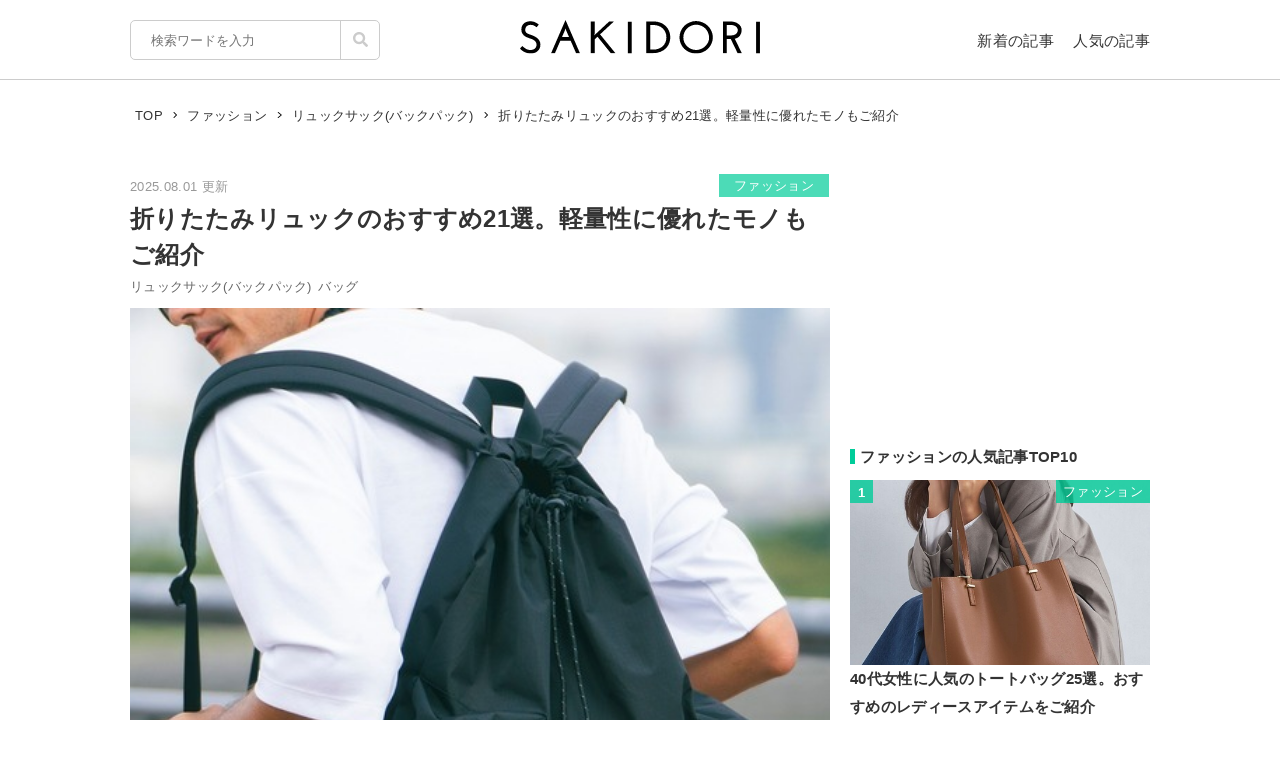

--- FILE ---
content_type: text/html; charset=UTF-8
request_url: https://sakidori.co/article/650180
body_size: 123525
content:
<!doctype html>
<html lang="ja">
<head>
<meta charset="UTF-8" />
<meta name="viewport" content="width=device-width,user-scalable=no,maximum-scale=1" />
<meta name="format-detection" content="telephone=no">
<link rel="shortcut icon" href="/favicon.ico" />
<meta name="apple-mobile-web-app-title" content="SAKIDORI">
<meta name="application-name" content="SAKIDORI">
<meta name='impact-site-verification' value='15029d6a-f81e-4b2f-abfa-a96b87dc2062'>
<link rel="apple-touch-icon" type="image/png" href="/apple-touch-icon.png" />
<link href='//fonts.googleapis.com/css?family=Montserrat:400&display=swap' rel='stylesheet' type='text/css'>
<link href="//sakidorico.s3.amazonaws.com/css/reset.css" rel="stylesheet" type="text/css" />
<link href="//sakidorico.s3.amazonaws.com/css/common.css?20251207213827" rel="stylesheet" type="text/css" />
<link rel="pingback" href="https://sakidori.co/wp/xmlrpc.php" />
<link rel="alternate" type="application/rss+xml" title="SAKIDORI | ほしいが見つかるモノメディア" href="https://sakidori.co/feed" />
<title>折りたたみリュックのおすすめ21選。軽量性に優れたモノもご紹介</title>
<meta name='robots' content='max-image-preview:large' />
	<style>img:is([sizes="auto" i], [sizes^="auto," i]) { contain-intrinsic-size: 3000px 1500px }</style>
	<style id='classic-theme-styles-inline-css' type='text/css'>
/*! This file is auto-generated */
.wp-block-button__link{color:#fff;background-color:#32373c;border-radius:9999px;box-shadow:none;text-decoration:none;padding:calc(.667em + 2px) calc(1.333em + 2px);font-size:1.125em}.wp-block-file__button{background:#32373c;color:#fff;text-decoration:none}
</style>
<style id='global-styles-inline-css' type='text/css'>
:root{--wp--preset--aspect-ratio--square: 1;--wp--preset--aspect-ratio--4-3: 4/3;--wp--preset--aspect-ratio--3-4: 3/4;--wp--preset--aspect-ratio--3-2: 3/2;--wp--preset--aspect-ratio--2-3: 2/3;--wp--preset--aspect-ratio--16-9: 16/9;--wp--preset--aspect-ratio--9-16: 9/16;--wp--preset--color--black: #000000;--wp--preset--color--cyan-bluish-gray: #abb8c3;--wp--preset--color--white: #ffffff;--wp--preset--color--pale-pink: #f78da7;--wp--preset--color--vivid-red: #cf2e2e;--wp--preset--color--luminous-vivid-orange: #ff6900;--wp--preset--color--luminous-vivid-amber: #fcb900;--wp--preset--color--light-green-cyan: #7bdcb5;--wp--preset--color--vivid-green-cyan: #00d084;--wp--preset--color--pale-cyan-blue: #8ed1fc;--wp--preset--color--vivid-cyan-blue: #0693e3;--wp--preset--color--vivid-purple: #9b51e0;--wp--preset--gradient--vivid-cyan-blue-to-vivid-purple: linear-gradient(135deg,rgba(6,147,227,1) 0%,rgb(155,81,224) 100%);--wp--preset--gradient--light-green-cyan-to-vivid-green-cyan: linear-gradient(135deg,rgb(122,220,180) 0%,rgb(0,208,130) 100%);--wp--preset--gradient--luminous-vivid-amber-to-luminous-vivid-orange: linear-gradient(135deg,rgba(252,185,0,1) 0%,rgba(255,105,0,1) 100%);--wp--preset--gradient--luminous-vivid-orange-to-vivid-red: linear-gradient(135deg,rgba(255,105,0,1) 0%,rgb(207,46,46) 100%);--wp--preset--gradient--very-light-gray-to-cyan-bluish-gray: linear-gradient(135deg,rgb(238,238,238) 0%,rgb(169,184,195) 100%);--wp--preset--gradient--cool-to-warm-spectrum: linear-gradient(135deg,rgb(74,234,220) 0%,rgb(151,120,209) 20%,rgb(207,42,186) 40%,rgb(238,44,130) 60%,rgb(251,105,98) 80%,rgb(254,248,76) 100%);--wp--preset--gradient--blush-light-purple: linear-gradient(135deg,rgb(255,206,236) 0%,rgb(152,150,240) 100%);--wp--preset--gradient--blush-bordeaux: linear-gradient(135deg,rgb(254,205,165) 0%,rgb(254,45,45) 50%,rgb(107,0,62) 100%);--wp--preset--gradient--luminous-dusk: linear-gradient(135deg,rgb(255,203,112) 0%,rgb(199,81,192) 50%,rgb(65,88,208) 100%);--wp--preset--gradient--pale-ocean: linear-gradient(135deg,rgb(255,245,203) 0%,rgb(182,227,212) 50%,rgb(51,167,181) 100%);--wp--preset--gradient--electric-grass: linear-gradient(135deg,rgb(202,248,128) 0%,rgb(113,206,126) 100%);--wp--preset--gradient--midnight: linear-gradient(135deg,rgb(2,3,129) 0%,rgb(40,116,252) 100%);--wp--preset--font-size--small: 13px;--wp--preset--font-size--medium: 20px;--wp--preset--font-size--large: 36px;--wp--preset--font-size--x-large: 42px;--wp--preset--spacing--20: 0.44rem;--wp--preset--spacing--30: 0.67rem;--wp--preset--spacing--40: 1rem;--wp--preset--spacing--50: 1.5rem;--wp--preset--spacing--60: 2.25rem;--wp--preset--spacing--70: 3.38rem;--wp--preset--spacing--80: 5.06rem;--wp--preset--shadow--natural: 6px 6px 9px rgba(0, 0, 0, 0.2);--wp--preset--shadow--deep: 12px 12px 50px rgba(0, 0, 0, 0.4);--wp--preset--shadow--sharp: 6px 6px 0px rgba(0, 0, 0, 0.2);--wp--preset--shadow--outlined: 6px 6px 0px -3px rgba(255, 255, 255, 1), 6px 6px rgba(0, 0, 0, 1);--wp--preset--shadow--crisp: 6px 6px 0px rgba(0, 0, 0, 1);}:where(.is-layout-flex){gap: 0.5em;}:where(.is-layout-grid){gap: 0.5em;}body .is-layout-flex{display: flex;}.is-layout-flex{flex-wrap: wrap;align-items: center;}.is-layout-flex > :is(*, div){margin: 0;}body .is-layout-grid{display: grid;}.is-layout-grid > :is(*, div){margin: 0;}:where(.wp-block-columns.is-layout-flex){gap: 2em;}:where(.wp-block-columns.is-layout-grid){gap: 2em;}:where(.wp-block-post-template.is-layout-flex){gap: 1.25em;}:where(.wp-block-post-template.is-layout-grid){gap: 1.25em;}.has-black-color{color: var(--wp--preset--color--black) !important;}.has-cyan-bluish-gray-color{color: var(--wp--preset--color--cyan-bluish-gray) !important;}.has-white-color{color: var(--wp--preset--color--white) !important;}.has-pale-pink-color{color: var(--wp--preset--color--pale-pink) !important;}.has-vivid-red-color{color: var(--wp--preset--color--vivid-red) !important;}.has-luminous-vivid-orange-color{color: var(--wp--preset--color--luminous-vivid-orange) !important;}.has-luminous-vivid-amber-color{color: var(--wp--preset--color--luminous-vivid-amber) !important;}.has-light-green-cyan-color{color: var(--wp--preset--color--light-green-cyan) !important;}.has-vivid-green-cyan-color{color: var(--wp--preset--color--vivid-green-cyan) !important;}.has-pale-cyan-blue-color{color: var(--wp--preset--color--pale-cyan-blue) !important;}.has-vivid-cyan-blue-color{color: var(--wp--preset--color--vivid-cyan-blue) !important;}.has-vivid-purple-color{color: var(--wp--preset--color--vivid-purple) !important;}.has-black-background-color{background-color: var(--wp--preset--color--black) !important;}.has-cyan-bluish-gray-background-color{background-color: var(--wp--preset--color--cyan-bluish-gray) !important;}.has-white-background-color{background-color: var(--wp--preset--color--white) !important;}.has-pale-pink-background-color{background-color: var(--wp--preset--color--pale-pink) !important;}.has-vivid-red-background-color{background-color: var(--wp--preset--color--vivid-red) !important;}.has-luminous-vivid-orange-background-color{background-color: var(--wp--preset--color--luminous-vivid-orange) !important;}.has-luminous-vivid-amber-background-color{background-color: var(--wp--preset--color--luminous-vivid-amber) !important;}.has-light-green-cyan-background-color{background-color: var(--wp--preset--color--light-green-cyan) !important;}.has-vivid-green-cyan-background-color{background-color: var(--wp--preset--color--vivid-green-cyan) !important;}.has-pale-cyan-blue-background-color{background-color: var(--wp--preset--color--pale-cyan-blue) !important;}.has-vivid-cyan-blue-background-color{background-color: var(--wp--preset--color--vivid-cyan-blue) !important;}.has-vivid-purple-background-color{background-color: var(--wp--preset--color--vivid-purple) !important;}.has-black-border-color{border-color: var(--wp--preset--color--black) !important;}.has-cyan-bluish-gray-border-color{border-color: var(--wp--preset--color--cyan-bluish-gray) !important;}.has-white-border-color{border-color: var(--wp--preset--color--white) !important;}.has-pale-pink-border-color{border-color: var(--wp--preset--color--pale-pink) !important;}.has-vivid-red-border-color{border-color: var(--wp--preset--color--vivid-red) !important;}.has-luminous-vivid-orange-border-color{border-color: var(--wp--preset--color--luminous-vivid-orange) !important;}.has-luminous-vivid-amber-border-color{border-color: var(--wp--preset--color--luminous-vivid-amber) !important;}.has-light-green-cyan-border-color{border-color: var(--wp--preset--color--light-green-cyan) !important;}.has-vivid-green-cyan-border-color{border-color: var(--wp--preset--color--vivid-green-cyan) !important;}.has-pale-cyan-blue-border-color{border-color: var(--wp--preset--color--pale-cyan-blue) !important;}.has-vivid-cyan-blue-border-color{border-color: var(--wp--preset--color--vivid-cyan-blue) !important;}.has-vivid-purple-border-color{border-color: var(--wp--preset--color--vivid-purple) !important;}.has-vivid-cyan-blue-to-vivid-purple-gradient-background{background: var(--wp--preset--gradient--vivid-cyan-blue-to-vivid-purple) !important;}.has-light-green-cyan-to-vivid-green-cyan-gradient-background{background: var(--wp--preset--gradient--light-green-cyan-to-vivid-green-cyan) !important;}.has-luminous-vivid-amber-to-luminous-vivid-orange-gradient-background{background: var(--wp--preset--gradient--luminous-vivid-amber-to-luminous-vivid-orange) !important;}.has-luminous-vivid-orange-to-vivid-red-gradient-background{background: var(--wp--preset--gradient--luminous-vivid-orange-to-vivid-red) !important;}.has-very-light-gray-to-cyan-bluish-gray-gradient-background{background: var(--wp--preset--gradient--very-light-gray-to-cyan-bluish-gray) !important;}.has-cool-to-warm-spectrum-gradient-background{background: var(--wp--preset--gradient--cool-to-warm-spectrum) !important;}.has-blush-light-purple-gradient-background{background: var(--wp--preset--gradient--blush-light-purple) !important;}.has-blush-bordeaux-gradient-background{background: var(--wp--preset--gradient--blush-bordeaux) !important;}.has-luminous-dusk-gradient-background{background: var(--wp--preset--gradient--luminous-dusk) !important;}.has-pale-ocean-gradient-background{background: var(--wp--preset--gradient--pale-ocean) !important;}.has-electric-grass-gradient-background{background: var(--wp--preset--gradient--electric-grass) !important;}.has-midnight-gradient-background{background: var(--wp--preset--gradient--midnight) !important;}.has-small-font-size{font-size: var(--wp--preset--font-size--small) !important;}.has-medium-font-size{font-size: var(--wp--preset--font-size--medium) !important;}.has-large-font-size{font-size: var(--wp--preset--font-size--large) !important;}.has-x-large-font-size{font-size: var(--wp--preset--font-size--x-large) !important;}
:where(.wp-block-post-template.is-layout-flex){gap: 1.25em;}:where(.wp-block-post-template.is-layout-grid){gap: 1.25em;}
:where(.wp-block-columns.is-layout-flex){gap: 2em;}:where(.wp-block-columns.is-layout-grid){gap: 2em;}
:root :where(.wp-block-pullquote){font-size: 1.5em;line-height: 1.6;}
</style>
<link rel='stylesheet' id='contact-form-7-css' href='https://sakidori.co/wp/wp-content/plugins/contact-form-7/includes/css/styles.css?ver=6.1.1' type='text/css' media='all' />
<style id='contact-form-7-inline-css' type='text/css'>
.wpcf7 .wpcf7-recaptcha iframe {margin-bottom: 0;}.wpcf7 .wpcf7-recaptcha[data-align="center"] > div {margin: 0 auto;}.wpcf7 .wpcf7-recaptcha[data-align="right"] > div {margin: 0 0 0 auto;}
</style>
<link rel='stylesheet' id='tablepress-default-css' href='https://sakidori.co/wp/wp-content/plugins/tablepress/css/build/default.css?ver=3.2.1' type='text/css' media='all' />
<link rel="https://api.w.org/" href="https://sakidori.co/wp-json/" /><link rel="alternate" title="JSON" type="application/json" href="https://sakidori.co/wp-json/wp/v2/posts/650180" /><link rel="EditURI" type="application/rsd+xml" title="RSD" href="https://sakidori.co/wp/xmlrpc.php?rsd" />
<link rel="alternate" title="oEmbed (JSON)" type="application/json+oembed" href="https://sakidori.co/wp-json/oembed/1.0/embed?url=https%3A%2F%2Fsakidori.co%2Farticle%2F650180" />
<link rel="alternate" title="oEmbed (XML)" type="text/xml+oembed" href="https://sakidori.co/wp-json/oembed/1.0/embed?url=https%3A%2F%2Fsakidori.co%2Farticle%2F650180&#038;format=xml" />
<!-- Original SEO Tags Start -->
<link rel="canonical" href="https://sakidori.co/article/650180" />
<meta name="description" content="軽くて持ち運びに便利な折りたたみリュック。アウトドア用としてはもちろん、エコバッグとしても活用できます。今回は折りたたみリュックのおすすめアイテムをご紹介。購入を検討している方は、ぜひ参考にしてみてください。" />
<meta name="thumbnail" content="https://sakidorico.s3.amazonaws.com/wp/wp-content/uploads/2025/07/688b010924a6e.jpg" />
<meta property="og:type" content="article" />
<meta property="og:title" content="折りたたみリュックのおすすめ21選。軽量性に優れたモノもご紹介" />
<meta property="og:description" content="軽くて持ち運びに便利な折りたたみリュック。アウトドア用としてはもちろん、エコバッグとしても活用できます。今回は折りたたみリュックのおすすめアイテムをご紹介。購入を検討している方は、ぜひ参考にしてみてください。" />
<meta property="og:url" content="https://sakidori.co/article/650180" />
<meta property="og:site_name" content="SAKIDORI（サキドリ） | ほしいが見つかるモノメディア" />
<meta property="og:image" content="https://sakidorico.s3.amazonaws.com/wp/wp-content/uploads/2025/07/688b010924a6e.jpg" />
<meta property="fb:app_id" content="793430797348006" />
<meta property="article:published_time" content="2025-08-01T17:15:18+09:00" />
<meta property="article:modified_time" content="2025-08-01T17:15:18+09:00" />
<meta property="og:image:secure_url" content="https://sakidorico.s3.amazonaws.com/wp/wp-content/uploads/2025/07/688b010924a6e.jpg" />
<meta name="twitter:card" content="summary_large_image" />
<meta name="twitter:site" content="@sakidori_PR" />
<meta name="twitter:domain" content="https://twitter.com/sakidori_PR" />
<meta name="twitter:title" content="折りたたみリュックのおすすめ21選。軽量性に優れたモノもご紹介" />
<meta name="twitter:description" content="軽くて持ち運びに便利な折りたたみリュック。アウトドア用としてはもちろん、エコバッグとしても活用できます。今回は折りたたみリュックのおすすめアイテムをご紹介。購入を検討している方は、ぜひ参考にしてみてください。" />
<meta name="twitter:image" content="https://sakidorico.s3.amazonaws.com/wp/wp-content/uploads/2025/07/688b010924a6e.jpg" />

<!-- Original SEO Tags End -->
<!-- Google Tag Manager -->
<script>(function(w,d,s,l,i){w[l]=w[l]||[];w[l].push({'gtm.start':
new Date().getTime(),event:'gtm.js'});var f=d.getElementsByTagName(s)[0],
j=d.createElement(s),dl=l!='dataLayer'?'&l='+l:'';j.async=true;j.src=
'https://www.googletagmanager.com/gtm.js?id='+i+dl;f.parentNode.insertBefore(j,f);
})(window,document,'script','dataLayer','GTM-5K2HVW7C');</script>
<!-- End Google Tag Manager -->
<!-- Global site tag (gtag.js) - Google Analytics -->
<script async src="https://www.googletagmanager.com/gtag/js?id=UA-52484296-1"></script>
<script>
window.dataLayer = window.dataLayer || [];
function gtag(){dataLayer.push(arguments);}
gtag('js', new Date());
gtag('config', 'UA-52484296-1');
</script>

	<!-- GAMスクリプトの読み込み -->
	<script async src="https://securepubads.g.doubleclick.net/tag/js/gpt.js"></script>

	<!-- BID STRAPスクリプトの読み込み -->
	<script async src="https://fam.adingo.jp/bid-strap/sakidori/pb.js"></script>
	<script>
		var bsttag = window.bsttag || {cmd: []};
		bsttag.failSafeTimeout = 2000; //header bidding全体のタイムアウト
		bsttag.launchAuction = function (slots) {
			var hbm = {};
			bsttag.cmd.push(function(cmd) {
				cmd.setBidderTimeout(1000);
				hbm = cmd.requestBids({adUnits: slots});
			});

			setTimeout(function () {
				if (hbm.isRequestSent) {
					return;
				}
				hbm.isRequestSent = true;
				googletag.cmd.push(function() {
					googletag.pubads().refresh(slots);
				});
			}, bsttag.failSafeTimeout);
		};
	</script>

	<!-- 広告枠の定義と、BID STRAPの呼び出し -->
	<script>
		window.googletag = window.googletag || {cmd: []};
		googletag.cmd.push(function() {
			function randomInt(min, max) {
				return Math.floor( Math.random() * (max + 1 - min) ) + min;
			}

			 // PC
									// single
					googletag.defineSlot('/62532913,453608231/p_sakidori_300x250_kijisita1_22323', [300, 250], 'div-gpt-ad-1565354518572-0').addService(googletag.pubads());
					googletag.defineSlot('/62532913,453608231/p_sakidori_300x250_kijisita2_22323', [300, 250], 'div-gpt-ad-1565354589831-0').addService(googletag.pubads());
					googletag.defineSlot('/62532913,453608231/p_sakidori_300x250_top10ue_22323', [300, 250], 'div-gpt-ad-1569892290690-0').addService(googletag.pubads());
					googletag.defineSlot('/62532913,453608231/p_sakidori_300x600_top10shita_22323', [300, 600], 'div-gpt-ad-1569892339268-0').addService(googletag.pubads());
										googletag.pubads().setTargeting("fluct_ad_group", String(randomInt(1, 10)));
			googletag.pubads().enableSingleRequest();
			googletag.pubads().disableInitialLoad();
			googletag.enableServices();

			bsttag.launchAuction();
		});
	</script>
<link href="//sakidorico.s3.amazonaws.com/css/single.css?20251207213827" rel="stylesheet" type="text/css" />
<style>
.sp_link {display: none;}
</style>
<script type="text/javascript" language="javascript">var vc_pid = "886583277";</script>
<script type="text/javascript" src="//aml.valuecommerce.com/vcdal.js" async></script>
<script src="//statics.a8.net/a8link/a8linkmgr.js"></script>
<script>
	a8linkmgr({
		"config_id": "T05Pe2lE2AZL0vhCrwQ2"
	});
</script>
</head>
<body id="body">
<!-- Google Tag Manager (noscript) -->
<noscript><iframe src="https://www.googletagmanager.com/ns.html?id=GTM-5K2HVW7C"
height="0" width="0" style="display:none;visibility:hidden"></iframe></noscript>
<!-- End Google Tag Manager (noscript) -->
<div id="container">


<header>
	<div class="area">
		<ul id="headerMenu">
			<li>
				<form method="get" action="/" name="sform" class="searchForm" autocomplete="off">
				<input name="s" type="search" required placeholder="検索ワードを入力" value="" class="js-suggest" autocomplete="off">
                <ul class="suggest-list js-suggest-list"></ul>
				<input type="hidden" name="orderby" value="post_date">
				<input type="hidden" name="order" value="DESC">
                <span class="searchMark"><img src="//sakidorico.s3.amazonaws.com/images/icon/search.svg" alt="search"></span>
				<input id="searchSubmit" type="submit" value="">
				</form>
			</li>
			<li>
				<a href="/news" class="fontl">新着の記事</a>
				<a href="/popular" class="fontl">人気の記事</a>
			</li>
		</ul>
		<a href="/">
            <img src="//sakidorico.s3.amazonaws.com/images/logo_header.svg" alt="SAKIDORI" id="logo" class="hover">
		</a>
	</div>
</header>
<div id="spmenu" class="fontl" hidden>
	<div id="sp_menu_logo"><a href="/">
        <img src="//sakidorico.s3.amazonaws.com/images/logo_menu.svg" alt="SAKIDORI" id="splogo">
	</a></div>
	<div id="sp_menu_scroll">
	<ul class="sp_menu_btns">
		<li id="sp_menu_search">
			<form method="GET" action="/" name="sform" class="searchForm">
				<input name="s" type="search" required placeholder="検索ワードを入力" value="" class="js-suggest" autocomplete="off">
                <ul class="suggest-list js-suggest-list"></ul>
				<input type="hidden" name="orderby" value="post_date">
				<input type="hidden" name="order" value="DESC">
                <span class="searchMark"><img src="//sakidorico.s3.amazonaws.com/images/icon/search_sp.svg" alt="search"></span>
				<input id="searchSubmit" type="submit" value="">
			</form>
		</li>
		<li class="gfont sp_menu_label">CATEGORIES</li>
		<li class="sp_menu_btn"><a href="/category/lifestyle">生活雑貨</a></li>
		<li class="sp_menu_btn"><a href="/category/digital">家電・カメラ</a></li>
		<li class="sp_menu_btn"><a href="/category/fashion">ファッション</a></li>
		<li class="sp_menu_btn"><a href="/category/pc">パソコン・スマートフォン</a></li>
		<li class="sp_menu_btn"><a href="/category/outdoor">スポーツ・アウトドア</a></li>
		<li class="sp_menu_btn"><a href="/category/technology">最新テクノロジー</a></li>
		<li class="sp_menu_btn"><a href="/category/interior">インテリア</a></li>
		<li class="sp_menu_btn"><a href="/category/sports">乗り物</a></li>
		<li class="sp_menu_btn"><a href="/category/healthcare">ヘルスケア</a></li>
		<li class="sp_menu_btn"><a href="/category/sake">お酒</a></li>
		<li class="sp_menu_btn"><a href="/category/cosme">美容・コスメ</a></li>
		<li class="sp_menu_btn"><a href="/category/app">アプリ</a></li>
		<li class="sp_menu_btn"><a href="/category/hobby">ゲーム・おもちゃ</a></li>
		<li class="sp_menu_btn"><a href="/category/book">本・小説・漫画</a></li>
		<li class="sp_menu_btn"><a href="/category/food">食品・飲料</a></li>
		<li class="sp_menu_btn"><a href="/categories/">カテゴリー一覧</a></li>
	</ul>
	<div class="clear"></div>
	<ul class="sp_menu_btns">
		<li class="gfont sp_menu_label">PAGES</li>
		<li class="sp_menu_btn"><a href="/news">新着の記事</a></li>
		<li class="sp_menu_btn"><a href="/popular">人気の記事</a></li>
		<li class="sp_menu_btn"><a href="/categories">カテゴリ一覧</a></li>
		<li class="sp_menu_btn"><a href="/brands">ブランド一覧</a></li>
	</ul>
	<div class="clear"></div>
	<ul class="sp_menu_follows">
		<li class="gfont sp_menu_label">FOLLOW US</li>
		<li class="sp_menu_follow"><a href="https://www.youtube.com/c/SAKIDORI" target="_blank" class="icoIg hover"><img src="//sakidorico.s3.amazonaws.com/images/icon/youtube_wh.svg" alt="youtube"></a></li>
		<li class="sp_menu_follow"><a href="https://twitter.com/sakidori_PR" target="_blank" class="icoTw hover"><img src="//sakidorico.s3.amazonaws.com/images/icon/twitter_wh.svg" alt="twitter"></a></li>
		<li class="sp_menu_follow"><a href="https://www.pinterest.jp/SAKIDORI_PR" target="_blank" class="icoTw hover"><img src="//sakidorico.s3.amazonaws.com/images/icon/pinterest_wh.svg" alt="pinterest"></a></li>
		<li class="sp_menu_follow"><a href="https://www.facebook.com/sakidori.co" target="_blank" class="icoFb hover"><img src="//sakidorico.s3.amazonaws.com/images/icon/facebook_wh.svg" alt="facebook"></a></li>
		<li class="sp_menu_follow"><a href="/feed" target="_blank" class="icoRss hover"><img src="//sakidorico.s3.amazonaws.com/images/icon/rss_wh.svg" alt="rss"></a></li>
	</ul>
</div>
</div>
<div id="spnav">
<a class="sp_menu_trigger" href="#">
<span></span>
<span></span>
<span></span>
</a>
</div>


	<div class="area">

		<div class="breadcrumb"><ul itemscope itemtype="http://schema.org/BreadcrumbList"><li itemprop="itemListElement" itemscope itemtype="http://schema.org/ListItem"><a itemprop="item" href="https://sakidori.co"><span itemprop="name">TOP</span></a><meta itemprop="position" content="1"></li><li><img src="//sakidorico.s3.amazonaws.com/images/icon/angle-right.svg" alt="angle-right"></li><li itemprop="itemListElement" itemscope itemtype="http://schema.org/ListItem"><a itemprop="item" href="https://sakidori.co/category/fashion"><span itemprop="name">ファッション</span></a><meta itemprop="position" content="2"></li><li><img src="//sakidorico.s3.amazonaws.com/images/icon/angle-right.svg" alt="angle-right"></li><li itemprop="itemListElement" itemscope itemtype="http://schema.org/ListItem"><a itemprop="item" href="https://sakidori.co/tag/460"><span itemprop="name">リュックサック(バックパック)</span></a><meta itemprop="position" content="3"></li><li><img src="//sakidorico.s3.amazonaws.com/images/icon/angle-right.svg" alt="angle-right"></li><li itemprop="itemListElement" itemscope itemtype="http://schema.org/ListItem"><span itemprop="name">折りたたみリュックのおすすめ21選。軽量性に優れたモノもご紹介</span><meta itemprop="position" content="4"><meta itemprop="item" content="https://sakidori.co/article/650180"></li></ul></div>
		<div id="content" class="single content_col">

			
			<!-- 記事ページでおこなう汎用処理 -->
													<style>
					a.amazon {
						margin-top: 2em;
					}
					a.amazon:before {
						background-image: url('//sakidorico.s3.amazonaws.com/images/cheers.svg');
						background-size: contain;
						background-repeat: no-repeat;
						background-position: center center;
						content: "スマイルSALE開催中!\A 2/2 23:59まで";
						color: #e00;
						font-size: 11px;
						line-height: 1.1;
						position: absolute;
						left: 0;
						top: -2.5em;
						width: 100%;
						white-space: pre;
					}
					/*独自わっしょいボタンを被らないようにする*/
					.adButton.campaign a.amazon{
						margin-top: 0;
					}
					.adButton.campaign a.amazon:before{
						display: none;
					}
				</style>
										<style>
					a.rakuten {
						margin-top: 2em;
					}
					a.rakuten:before {
						background-image: url('//sakidorico.s3.amazonaws.com/images/cheers.svg');
						background-size: contain;
						background-repeat: no-repeat;
						background-position: center center;
						content: "毎朝ｾｰﾙ商品が更新\A 24時間限定ﾀｲﾑｾｰﾙ実施中!";
						color: #e00;
						font-size: 11px;
						line-height: 1.1;
						position: absolute;
						left: 0;
						top: -2.5em;
						width: 100%;
						white-space: pre;
					}
					/*独自わっしょいボタンを被らないようにする*/
					.adButton.campaign a.rakuten{
						margin-top: 0;
					}
					.adButton.campaign a.rakuten:before{
						display: none;
					}
				</style>
			
			<div class="articleFrame">
				<div class="articleTitle">

					<div class="postdate fontm">2025.08.01 更新</div>
										<a href="https://sakidori.co/category/fashion" class="fontm single_cat">ファッション</a>
					<div class="clear"></div>
					<h1>折りたたみリュックのおすすめ21選。軽量性に優れたモノもご紹介</h1>
					<div class="fontm">
						<a href="/tag/460" class="tag">リュックサック(バックパック)</a><a href="/tag/252" class="tag">バッグ</a>					</div>

					<div class="eyecatch"><img width="500" height="600" src="https://sakidorico.s3.amazonaws.com/wp/wp-content/uploads/2025/07/688b010924a6e.jpg" class="attachment-large size-large wp-post-image" alt="リュックサック(バックパック)のイメージ" decoding="auto" fetchpriority="high" />											<div class="eyecatch_by">By: <a href="https://zozo.jp/shop/wpc-kiu/goods/80004267/?did=130404025&kid=13300" target="_blank">zozo.jp</a></div>
										</div>
				</div>

				<div class="articleBody">
				<!-- 記事ページのコンテンツ出力 -->
				<p>コンパクトに収納しやすく、軽くて持ち運びに便利な「折りたたみリュック」。旅行やハイキングなどのアウトドア用としてはもちろん、エコバッグとしても活用できます。しかし、種類が豊富なため、どれを選べばよいのか迷ってしまう方もいるのではないでしょうか。</p><p>そこで今回は、折りたたみリュックのおすすめ製品をご紹介。選び方についても解説するので、購入を検討している方はぜひ参考にしてみてください。</p><p><small class="articlePolicy">※商品PRを含む記事です。当メディアはAmazonアソシエイト、楽天アフィリエイトを始めとした各種アフィリエイトプログラムに参加しています。当サービスの記事で紹介している商品を購入すると、売上の一部が弊社に還元されます。</small><ul class="page_navs"><li><div class="fontll">目次</div></li><li><a href="#index_1">折りたたみリュックの魅力</a></li><li><a href="#index_2">折りたたみリュックの選び方</a></li><li><a href="#index_3">折りたたみリュックのおすすめ｜20L以下</a></li><li><a href="#index_4">折りたたみリュックのおすすめ｜21〜30L</a></li><li><a href="#index_5">折りたたみリュックのおすすめ｜31L以上</a></li></ul></p><h2 class="bar" id="index_1">折りたたみリュックの魅力</h2><div class="media_frame"><div class="image_wrapper" style="max-width:410px; max-height:410px;"><div class="image_height" style="padding-top:100%;"></div><img src="//sakidorico.s3.amazonaws.com/images/spacer_10x400.png"  data-src="https://sakidorico.s3.amazonaws.com/wp/wp-content/uploads/2025/07/688afe970c401-500x500.jpg" class="alignnone size-SAKIDORI wp-image-2952826 media_img lazyload lazyload_style" alt=""></div></div><p class="wp-caption-text">By: <a href="https://www.amazon.co.jp/dp/B09XQJTRCC/?tag=s02a3-22" target="_blank">amazon.co.jp</a></p><p>折りたたみリュックは、両手が自由になる快適な使用感に加えて、普段は小さく折りたたんでコンパクトに持ち運べる使い勝手のよさが魅力です。</p><p>突然荷物が増えたときや旅先で軽く散策をしたいときなど、必要なときにサッと広げればすぐに使えるので便利。軽くてかさばりにくく、ポケットやバッグに入れても邪魔になりにくいのがメリットです。</p><p>ひとつ持っていれば、通学・旅行・ハイキングなど幅広いシーンで活躍します。</p><h2 class="bar" id="index_2">折りたたみリュックの選び方</h2><h3>容量で選ぶ</h3><div class="media_frame"><div class="image_wrapper" style="max-width:307px; max-height:410px;"><div class="image_height" style="padding-top:134%;"></div><img src="//sakidorico.s3.amazonaws.com/images/spacer_10x400.png"  data-src="https://sakidorico.s3.amazonaws.com/wp/wp-content/uploads/2025/07/688aff5631a4e-500x667.jpg" class="alignnone size-SAKIDORI wp-image-2952838 media_img lazyload lazyload_style" alt=""></div></div><p class="wp-caption-text">By: <a href="https://valueproducts.jp/products/pd-14" target="_blank">valueproducts.jp</a></p><p>折りたたみリュックを選ぶ際は、容量に注目しましょう。折りたたみリュックの利便性の高さを最大限に活かすためには、用途に合わせた容量を選ぶことが大切です。</p><p>旅先で散策をしたいときなど、必要最低限のモノを収納したいときは、20L以下の容量を選ぶのがおすすめ。ショッピングなどの普段使いで活用するなら容量21〜30Lが適しています。また、ある程度の荷物を無理なく収納できるため、登山やハイキングなどにもぴったりです。</p><p>より多くの荷物を収納したい場合は、容量31L以上のモノをチェック。マザーズバッグや数日の旅行バッグとしても活躍します。</p><h3>収納時のサイズをチェック</h3><div class="media_frame"><div class="image_wrapper" style="max-width:410px; max-height:410px;"><div class="image_height" style="padding-top:100%;"></div><img src="//sakidorico.s3.amazonaws.com/images/spacer_10x400.png"  data-src="https://sakidorico.s3.amazonaws.com/wp/wp-content/uploads/2025/07/688affcb755f7-500x500.jpg" class="alignnone size-SAKIDORI wp-image-2952843 media_img lazyload lazyload_style" alt=""></div></div><p class="wp-caption-text">By: <a href="https://valueproducts.jp/products/pd-14" target="_blank">valueproducts.jp</a></p><p>折りたたみリュックを選ぶときに収納時のサイズもチェックしたいポイントです。リュックを折りたたんだときにボリュームがあると持ち運びに不便なことも。収納時の厚みが少なくコンパクトに折りたためるか、しっかりと確認しておきましょう。</p><p>一方で、収納時の薄さやコンパクトさにこだわり過ぎてしまうと、希望している使用感とかけ離れてしまう可能性も。折りたたみリュックの収納時のサイズは、希望しているサイズや使用感を考慮しつつ、できるだけコンパクトになるモノを選ぶのが大切です。</p><h3>重量をチェック</h3><div class="media_frame"><div class="image_wrapper" style="max-width:307px; max-height:410px;"><div class="image_height" style="padding-top:134%;"></div><img src="//sakidorico.s3.amazonaws.com/images/spacer_10x400.png"  data-src="https://sakidorico.s3.amazonaws.com/wp/wp-content/uploads/2025/07/688b002c275d7-500x667.jpg" class="alignnone size-SAKIDORI wp-image-2952847 media_img lazyload lazyload_style" alt=""></div></div><p class="wp-caption-text">By: <a href="https://www.karrimor.jp/item/501073.html" target="_blank">karrimor.jp</a></p><p>折りたたみリュックは、ナイロンをはじめとした軽い素材が使用されているほか、装飾も施されていないことがほとんどです。そのため、多くが200～300g程度と軽いのが特徴。なかには、200g以下の超軽量のモノも展開されています。</p><p>リュックが軽量であれば、その分重い荷物を入れても身体に負担がかかりにくく、軽快な背負い心地に。そのため、折りたたみリュックはなるべく軽量なモノを選ぶのがおすすめです。</p><h3>防水・撥水性をチェック</h3><div class="media_frame"><div class="image_wrapper" style="max-width:500px; max-height:333px;"><div class="image_height" style="padding-top:67%;"></div><img src="//sakidorico.s3.amazonaws.com/images/spacer_10x400.png"  data-src="https://sakidorico.s3.amazonaws.com/wp/wp-content/uploads/2024/07/668f3f78ad0ad-500x333.jpg" class="alignnone size-SAKIDORI wp-image-2336759 media_img lazyload lazyload_style" alt=""></div></div><p class="wp-caption-text">By: <a href="https://pixabay.com/ja/photos/rain-umbrella-5137523/" target="_blank" rel="noopener">pixabay.com</a></p><p>防水・撥水機能を備えた折りたたみリュックなら、突然の雨に降られても中身が濡れにくいのがメリット。特にカメラやスマホなどの電化製品を入れる予定のある方は、防水・撥水性をしっかり確認しておきましょう。</p><p>防水性能の高さは、使用されている生地や加工によって異なります。多少の雨や雪を防ぐ程度なら、軽く撥水加工されている製品で十分。より強力な防水性を求めている場合は、優れた強度と防水性について謳っている製品を選ぶのがおすすめです。</p><h3>収納ポーチとつながっているモノだと便利</h3><div class="media_frame"><div class="image_wrapper" style="max-width:410px; max-height:410px;"><div class="image_height" style="padding-top:100%;"></div><img src="//sakidorico.s3.amazonaws.com/images/spacer_10x400.png"  data-src="https://sakidorico.s3.amazonaws.com/wp/wp-content/uploads/2023/11/654b0b1094fe7.jpg" class="alignnone size-SAKIDORI wp-image-1952663 media_img lazyload lazyload_style" alt=""></div></div><p class="wp-caption-text">By: <a href="https://www.karrimor.jp/item/501073.html" target="_blank" rel="noopener">karrimor.jp</a></p><p>利便性を重視する場合は、リュック本体と収納ポーチがつながっている一体型を選ぶのがおすすめです。コンパクトに収納しやすいうえ、スムーズに折りたためるのが魅力。なお、収納ポーチにはリュック本体の内側のポケットに収納するタイプや、折りたたんでファスナーやホックで留めるタイプなどがラインナップされています。</p><p>また、収納ポーチを紛失してしまったり落としてしまったりするのを軽減できるのもメリット。リュック本体と収納ポーチがつながっていないモノを購入する場合は、リュックの中に必ずしまっておくなどの工夫をし、失くさないように注意しましょう。</p><h2 class="bar" id="index_3">折りたたみリュックのおすすめ｜20L以下</h2><h3>アライテント(ARAI TENT) RAIZ PACK S 20L RP20</h3><div class="media_frame"><a href="https://hb.afl.rakuten.co.jp/ichiba/14b4eeb6.f9556126.14b4eeb7.41d5a597/?pc=https%3A%2F%2Fitem.rakuten.co.jp%2Fe-lodge-2%2Fari-rp20%2F&#038;link_type=hybrid_url" rel="nofollow noopener" target="_blank" data-category="affiliate" data-action="image_link" class="ranking gtag"><div class="image_wrapper" style="max-width:207px; max-height:410px;"><div class="image_height" style="padding-top:198%;"></div><img src="//sakidorico.s3.amazonaws.com/images/spacer_10x400.png"  data-src="https://sakidorico.s3.amazonaws.com/wp/wp-content/uploads/2024/07/668f3a699ce6a-404x800.jpg" class="alignnone size-SAKIDORI wp-image-2336694 media_img lazyload lazyload_style" alt="アライテント(ARAI TENT) RAIZ PACK S 20L RP20"></div></a></div><p>耐久性に優れた折りたたみリュックです。テントのフライシートにも使われる、30デニールのリップストップナイロンを採用。底部には、より強度に優れた210デニールのナイロンを使っており、キャンプ・登山などのアウトドアシーンに向いています。</p><p>フロントにはユーティリティループが4つ付いており、バンジーコードやストラップの取り付けが可能。背面のポケットには、ウレタンやハイドレーションパックを入れられます。</p><div class="affiliate_btns"><div class="adButton"><a href="https://www.amazon.co.jp/dp/B0054RZ2SE/?tag=sakidori_o_0008114-22" target="_blank" rel="nofollow noopener" class="amazon">Amazonで見る</a></div><div class="adButton"><a href="https://hb.afl.rakuten.co.jp/ichiba/14b4eeb6.f9556126.14b4eeb7.41d5a597/?pc=https%3A%2F%2Fitem.rakuten.co.jp%2Fe-lodge-2%2Fari-rp20%2F&#038;link_type=hybrid_url" target="_blank" rel="nofollow noopener" class="rakuten">楽天市場で見る</a></div></div><h3>ネイチャーハイク(Naturehike) 折り畳み式バッグ リュックサック 18L NH17A017</h3><div class="media_frame"><a href="https://hb.afl.rakuten.co.jp/ichiba/14b4eeb6.f9556126.14b4eeb7.41d5a597/?pc=https%3A%2F%2Fproduct.rakuten.co.jp%2Fproduct%2F-%2F74a712abb978d555ef6fe071e8337fd1%2F&#038;link_type=hybrid_url" rel="nofollow noopener" target="_blank" data-category="affiliate" data-action="image_link" class="ranking gtag"><div class="image_wrapper" style="max-width:409px; max-height:410px;"><div class="image_height" style="padding-top:100%;"></div><img src="//sakidorico.s3.amazonaws.com/images/spacer_10x400.png"  data-src="https://sakidorico.s3.amazonaws.com/wp/wp-content/uploads/2024/07/668f3ab3c556f-500x501.jpg" class="alignnone size-SAKIDORI wp-image-2336697 media_img lazyload lazyload_style" alt="ネイチャーハイク(Naturehike) 折り畳み式バッグ リュックサック 18L NH17A017"></div></a></div><p>防水生地と防水ファスナーを採用した、水濡れに強い折りたたみリュックです。30デニールと薄手でありながらも、突然の雨による水濡れから大切な中身を守れます。</p><p>通勤通学だけでなく、キャンプ・登山などのアウトドアシーンにもおすすめ。ショルダーストラップ部分にメッシュを使用しており、持ち運ぶときの蒸れを軽減できます。</p><p>また、サイドポケットや内ポケット付きで、ペットボトル・スマホなどを整理しながら収納可能。メイン室は大きく開くダブルファスナータイプで、かさばりやすいアウターもスムーズに出し入れできます。</p><div class="affiliate_btns"><div class="adButton"><a href="https://www.amazon.co.jp/dp/B09XQJTRCC/?tag=sakidori_o_0008114-22" target="_blank" rel="nofollow noopener" class="amazon">Amazonで見る</a></div><div class="adButton"><a href="https://hb.afl.rakuten.co.jp/ichiba/14b4eeb6.f9556126.14b4eeb7.41d5a597/?pc=https%3A%2F%2Fproduct.rakuten.co.jp%2Fproduct%2F-%2F74a712abb978d555ef6fe071e8337fd1%2F&#038;link_type=hybrid_url" target="_blank" rel="nofollow noopener" class="rakuten">楽天市場で見る</a></div></div><h3>ミレー(Millet) デフィ 20 MIS0789</h3><div class="media_frame"><a href="https://hb.afl.rakuten.co.jp/ichiba/14b4eeb6.f9556126.14b4eeb7.41d5a597/?pc=https%3A%2F%2Fitem.rakuten.co.jp%2Ftranslation-nag%2Flmmis0789%2F&#038;link_type=hybrid_url" rel="nofollow noopener" target="_blank" data-category="affiliate" data-action="image_link" class="ranking gtag"><div class="image_wrapper" style="max-width:320px; max-height:410px;"><div class="image_height" style="padding-top:128%;"></div><img src="//sakidorico.s3.amazonaws.com/images/spacer_10x400.png"  data-src="https://sakidorico.s3.amazonaws.com/wp/wp-content/uploads/2025/07/688af336debe3.jpg" class="alignnone size-full wp-image-2952687 media_img lazyload lazyload_style" alt="ミレー(Millet) デフィ 20 MIS0789"></div></a></div><p>軽量かつ高耐久の素材を使用した折りたたみリュック。70D リップストップ シリコン ナイロン素材により、約220gと軽く、優れた耐久性を実現します。容量20Lのデイパック仕様で、サブリュックとして携帯にも便利です。</p><p>ショルダー部分には薄いフォームクッションを配置し、快適な背負い心地を提供するのが魅力。さらに、チェストストラップや左右のメッシュポケット、外付けギアループなど実用的な機能を搭載しています。</p><p>専用収納ポーチも付属し、使わないときはコンパクトに収納可能。背負い心地にもこだわった折りたたみリュックを探している方におすすめです。</p><div class="affiliate_btns"><div class="adButton"><a href="https://www.amazon.co.jp/dp/B0C6LF1BQ9/?tag=sakidori_o_0008114-22" target="_blank" rel="nofollow noopener" class="amazon">Amazonで見る</a></div><div class="adButton"><a href="https://hb.afl.rakuten.co.jp/ichiba/14b4eeb6.f9556126.14b4eeb7.41d5a597/?pc=https%3A%2F%2Fitem.rakuten.co.jp%2Ftranslation-nag%2Flmmis0789%2F&#038;link_type=hybrid_url" target="_blank" rel="nofollow noopener" class="rakuten">楽天市場で見る</a></div></div><h3>マタドール(Matador) リフラクション パッカブル バックパック</h3><div class="media_frame"><a href="https://hb.afl.rakuten.co.jp/ichiba/14b4eeb6.f9556126.14b4eeb7.41d5a597/?pc=https%3A%2F%2Fproduct.rakuten.co.jp%2Fproduct%2F-%2F9753bc01091e52e6d073fb5f3650bb03%2F&#038;link_type=hybrid_url" rel="nofollow noopener" target="_blank" data-category="affiliate" data-action="image_link" class="ranking gtag"><div class="image_wrapper" style="max-width:337px; max-height:410px;"><div class="image_height" style="padding-top:122%;"></div><img src="//sakidorico.s3.amazonaws.com/images/spacer_10x400.png"  data-src="https://sakidorico.s3.amazonaws.com/wp/wp-content/uploads/2025/07/688af3c984af0-500x608.jpg" class="alignnone size-SAKIDORI wp-image-2952693 media_img lazyload lazyload_style" alt="マタドール(Matador) リフラクション パッカブル バックパック"></div></a></div><p><a href="https://hb.afl.rakuten.co.jp/ichiba/14b4eeb6.f9556126.14b4eeb7.41d5a597/?pc=https%3A%2F%2Fproduct.rakuten.co.jp%2Fproduct%2F-%2F9753bc01091e52e6d073fb5f3650bb03%2Freview%2F%3Fpref%3Dtokyo%26l2-id%3Dpdt_review%23switchContents&#038;link_type=hybrid_url" rel="noopener" target="_blank" data-category="affiliate" data-action="rakuten_review" class="ranking gtag">楽天レビューを見る</a></p><p>収納袋一体型の折りたたみリュック。容量16Lながら重量225gの軽量設計で、サブバッグとして携帯に便利です。耐水素材とファスナーを採用しており、短時間の軽度の雨なら安心して使用できます。</p><p>フロントのスタッシュポケットと両サイドのボトルポケットにより、小物の整理収納もしやすいのが特徴。メインコンパートメントのファスナーにはセキュリティループを備えているため、不意の開閉を防げます。</p><p>さらに、クッション性・通気性がよく、身体にフィットするショルダーストラップで、快適な背負い心地を実現するのも魅力。街中からアウトドアシーンまで幅広く対応する製品を求める方におすすめです。</p><div class="affiliate_btns"><div class="adButton"><a href="https://www.amazon.co.jp/dp/B0BT8L17FS/?tag=sakidori_o_0008114-22" target="_blank" rel="nofollow noopener" class="amazon">Amazonで見る</a></div><div class="adButton"><a href="https://hb.afl.rakuten.co.jp/ichiba/14b4eeb6.f9556126.14b4eeb7.41d5a597/?pc=https%3A%2F%2Fproduct.rakuten.co.jp%2Fproduct%2F-%2F9753bc01091e52e6d073fb5f3650bb03%2F&#038;link_type=hybrid_url" target="_blank" rel="nofollow noopener" class="rakuten">楽天市場で見る</a></div></div><h3>パールイズミ(PEARL IZUMI) ヘリウム バッグ</h3><div class="media_frame"><a href="https://hb.afl.rakuten.co.jp/ichiba/14b4eeb6.f9556126.14b4eeb7.41d5a597/?pc=https%3A%2F%2Fproduct.rakuten.co.jp%2Fproduct%2F-%2Fa0e9aae01bd6c899a329c2d24317eee9%2F&#038;link_type=hybrid_url" rel="nofollow noopener" target="_blank" data-category="affiliate" data-action="image_link" class="ranking gtag"><div class="image_wrapper" style="max-width:318px; max-height:410px;"><div class="image_height" style="padding-top:129%;"></div><img src="//sakidorico.s3.amazonaws.com/images/spacer_10x400.png"  data-src="https://sakidorico.s3.amazonaws.com/wp/wp-content/uploads/2025/07/688af477d59ef-500x645.jpg" class="alignnone size-SAKIDORI wp-image-2952700 media_img lazyload lazyload_style" alt="パールイズミ(PEARL IZUMI) ヘリウム バッグ"></div></a></div><p><a href="https://hb.afl.rakuten.co.jp/ichiba/14b4eeb6.f9556126.14b4eeb7.41d5a597/?pc=https%3A%2F%2Fproduct.rakuten.co.jp%2Fproduct%2F-%2Fa0e9aae01bd6c899a329c2d24317eee9%2Freview%2F%3Fpref%3Dtokyo%26l2-id%3Dpdt_review%23switchContents&#038;link_type=hybrid_url" rel="noopener" target="_blank" data-category="affiliate" data-action="rakuten_review" class="ranking gtag">楽天レビューを見る</a></p><p>約50gと非常に軽い折りたたみリュック。使わないときは、手のひらサイズに折りたたんで収納できます。また、容量15Lの実用的なサイズ感も魅力です。両サイドには小物の収納に便利なポケットを装備しており、機能性に優れています。</p><p>素材には撥水機能付きリップストップナイロンを採用しており、雨天時も使用しやすいのが特徴。メッシュ素材のショルダーハーネスにより汗でベタつきにくく、長時間の使用でも快適に背負えます。</p><p>下部には、テールライトを装着できるループを備えているのがポイント。ライド中の急な荷物増加や買い物に対応したいサイクリストにおすすめの製品です。</p><div class="affiliate_btns"><div class="adButton"><a href="https://www.amazon.co.jp/dp/B0BSSKXV48/?tag=sakidori_o_0008114-22" target="_blank" rel="nofollow noopener" class="amazon">Amazonで見る</a></div><div class="adButton"><a href="https://hb.afl.rakuten.co.jp/ichiba/14b4eeb6.f9556126.14b4eeb7.41d5a597/?pc=https%3A%2F%2Fproduct.rakuten.co.jp%2Fproduct%2F-%2Fa0e9aae01bd6c899a329c2d24317eee9%2F&#038;link_type=hybrid_url" target="_blank" rel="nofollow noopener" class="rakuten">楽天市場で見る</a></div></div><h3>ソロ・ツーリスト(solo-tourist) ポケッタブルデイパック 14L PD-14</h3><div class="media_frame"><a href="https://hb.afl.rakuten.co.jp/ichiba/14b4eeb6.f9556126.14b4eeb7.41d5a597/?pc=https%3A%2F%2Fproduct.rakuten.co.jp%2Fproduct%2F-%2Fc38c2a8b6ff5e7ce6f2996f697074112%2F&#038;link_type=hybrid_url" rel="nofollow noopener" target="_blank" data-category="affiliate" data-action="image_link" class="ranking gtag"><div class="image_wrapper" style="max-width:249px; max-height:410px;"><div class="image_height" style="padding-top:165%;"></div><img src="//sakidorico.s3.amazonaws.com/images/spacer_10x400.png"  data-src="https://sakidorico.s3.amazonaws.com/wp/wp-content/uploads/2025/07/688af59af394e.jpg" class="alignnone size-full wp-image-2952713 media_img lazyload lazyload_style" alt="ソロ・ツーリスト(solo-tourist) ポケッタブルデイパック 14L PD-14"></div></a></div><p><a href="https://hb.afl.rakuten.co.jp/ichiba/14b4eeb6.f9556126.14b4eeb7.41d5a597/?pc=https%3A%2F%2Fproduct.rakuten.co.jp%2Fproduct%2F-%2Fc38c2a8b6ff5e7ce6f2996f697074112%2Freview%2F%3Fpref%3Dtokyo%26l2-id%3Dpdt_review%23switchContents&#038;link_type=hybrid_url" rel="noopener" target="_blank" data-category="affiliate" data-action="rakuten_review" class="ranking gtag">楽天レビューを見る</a></p><p>旅行先やおでかけ先のサブバッグとしておすすめの折りたたみリュック。シンプルなデザインで、さまざまなスタイルにマッチしやすいのが特徴です。容量14Lながら、使わないときはポーチサイズまでコンパクトに収納できます。メインバッグに常備しても負担になりにくいのがメリットです。</p><p>生地表面には、撥水加工を施しています。内側には小物の収納に適したポケットが備わっており、荷物を整理可能です。なお、内側のポケットを裏返すことで、収納袋として利用できます。旅行時のお土産袋や日常のエコバッグとしてマルチに活躍する製品を求める方は、ぜひチェックしてみてください。</p><div class="affiliate_btns"><div class="adButton"><a href="https://www.amazon.co.jp/dp/B019XF59H6/?tag=sakidori_o_0008114-22" target="_blank" rel="nofollow noopener" class="amazon">Amazonで見る</a></div><div class="adButton"><a href="https://hb.afl.rakuten.co.jp/ichiba/14b4eeb6.f9556126.14b4eeb7.41d5a597/?pc=https%3A%2F%2Fproduct.rakuten.co.jp%2Fproduct%2F-%2Fc38c2a8b6ff5e7ce6f2996f697074112%2F&#038;link_type=hybrid_url" target="_blank" rel="nofollow noopener" class="rakuten">楽天市場で見る</a></div></div><h3>ピークハント(PEAK HUNT) バックパック サイドポケット付 20L</h3><div class="media_frame"><div class="image_wrapper" style="max-width:266px; max-height:410px;"><div class="image_height" style="padding-top:154%;"></div><img src="//sakidorico.s3.amazonaws.com/images/spacer_10x400.png"  data-src="https://sakidorico.s3.amazonaws.com/wp/wp-content/uploads/2025/07/688af6527dd32.jpg" class="alignnone size-full wp-image-2952723 media_img lazyload lazyload_style" alt="ピークハント(PEAK HUNT) バックパック サイドポケット付 20L"></div></div><p>耐水圧が約20000mmの防水性に優れた折りたたみリュック。止水ファスナーも備わっているため、雨天時でも荷物をしっかり守ります。耐久性に優れたリップストップ生地を使用しており、破れたりほつれたりしにくいのが特徴です。</p><p>サイドポケットやハイドレーション用のポケット、内側の小ポケットにより、ドリンクボトルや小物の収納が効率的。さらに、運動の妨げになりにくいチェストハーネスが付いているため、長時間の移動も楽に行えます。</p><p>シンプルで性別を問わず使いやすいデザインも魅力。登山やハイキング、サイクリング、旅行など幅広いシーンで活躍します。アウトドアと普段使いを両立したい方におすすめの製品です。</p><div class="affiliate_btns"><div class="adButton"><a href="https://www.amazon.co.jp/dp/B0B86BDSC9/?tag=sakidori_o_0008114-22" target="_blank" rel="nofollow noopener" class="amazon">Amazonで見る</a></div></div><h3>モンベル(mont-bell) ポケッタブル デイパック 15 1133472</h3><div class="media_frame"><div class="image_wrapper" style="max-width:410px; max-height:410px;"><div class="image_height" style="padding-top:100%;"></div><img src="//sakidorico.s3.amazonaws.com/images/spacer_10x400.png"  data-src="https://sakidorico.s3.amazonaws.com/wp/wp-content/uploads/2025/07/688af67e88160-500x500.jpg" class="alignnone size-SAKIDORI wp-image-2952725 media_img lazyload lazyload_style" alt="モンベル(mont-bell) ポケッタブル デイパック 15 1133472"></div></div><p>男女兼用デザインで、幅広い用途に対応する折りたたみリュック。約210gの軽量設計により、長時間の持ち運びでも負担を感じにくいのが特徴です。使用後は内ポケットに本体を収納して、17×20cmのコンパクトサイズにまとまります</p><p>素材には、ハリのある210デニール・ナイロン・オックス素材を採用。内ポケットとフロントポケットが付いているため、小物の仕分けもできます。ショルダー部分のメッシュ生地が、快適な背負い心地を実現するのも魅力です。</p><p>旅先や街歩きなど両手を自由にしたい場面で活躍します。カラーバリエーションが豊富で、自分好みの色味を見つけやすいのもポイント。15Lの適度な容量で、日帰り外出に必要な荷物を収納したい方におすすめです。</p><div class="affiliate_btns"><div class="adButton"><a href="https://webshop.montbell.jp/goods/disp.php?product_id=1133472" target="_blank" rel="nofollow noopener" class="other">公式販売サイトで見る</a></div></div><h2 class="bar" id="index_4">折りたたみリュックのおすすめ｜21〜30L</h2><h3>ザ・ノース・フェイス(THE NORTH FACE) メイフライパック22</h3><div class="media_frame"><a href="https://hb.afl.rakuten.co.jp/ichiba/14b4eeb6.f9556126.14b4eeb7.41d5a597/?pc=https%3A%2F%2Fproduct.rakuten.co.jp%2Fproduct%2F-%2Fae013964c65282961d2e1883cc07a9e5%2F&#038;link_type=hybrid_url" rel="nofollow noopener" target="_blank" data-category="affiliate" data-action="image_link" class="ranking gtag"><div class="image_wrapper" style="max-width:342px; max-height:410px;"><div class="image_height" style="padding-top:120%;"></div><img src="//sakidorico.s3.amazonaws.com/images/spacer_10x400.png"  data-src="https://sakidorico.s3.amazonaws.com/wp/wp-content/uploads/2023/11/654aeede6f354.jpg" class="alignnone size-full wp-image-1952305 media_img lazyload lazyload_style" alt="ザ・ノース・フェイス(THE NORTH FACE) メイフライパック22"></div></a></div><p>エアメッシュ素材で作られた、通気性のよいショルダーストラップを採用している折りたたみリュックです。ストラップは立体的な作りで、フィット感がよく快適な背負い心地を実現しています。</p><p>フロントに小物を取り付けられるデイジーチェーン、サイドにはメッシュポケットを備えており、収納力の高さを重視する方にもおすすめ。また、容量は22Lで、ショッピングの際に活躍するのはもちろん、旅行時にはサブバッグとしても使いやすい折りたたみリュックです。</p><div class="affiliate_btns"><div class="adButton"><a href="https://www.amazon.co.jp/dp/B0BNDC21X4/?tag=sakidori_o_0008114-22" target="_blank" rel="nofollow noopener" class="amazon">Amazonで見る</a></div><div class="adButton"><a href="https://hb.afl.rakuten.co.jp/ichiba/14b4eeb6.f9556126.14b4eeb7.41d5a597/?pc=https%3A%2F%2Fproduct.rakuten.co.jp%2Fproduct%2F-%2Fae013964c65282961d2e1883cc07a9e5%2F%3Fscid%3Daf_pc_etc%26sc2id%3Daf_117_1_10001720&#038;link_type=hybrid_url" target="_blank" rel="nofollow noopener" class="rakuten">楽天市場で見る</a></div></div><h3>ミステリーランチ(MYSTERY RANCH) IN &#038; OUT 22</h3><div class="media_frame"><div class="image_wrapper" style="max-width:342px; max-height:410px;"><div class="image_height" style="padding-top:120%;"></div><img src="//sakidorico.s3.amazonaws.com/images/spacer_10x400.png"  data-src="https://sakidorico.s3.amazonaws.com/wp/wp-content/uploads/2023/11/654ae1bf815b3.jpg" class="alignnone size-full wp-image-1952136 media_img lazyload lazyload_style" alt="ミステリーランチ(MYSTERY RANCH) IN &amp; OUT 22"></div></div><p>容量が22Lの、普段使いに適した折りたたみリュック。フロントポケットを使ってコンパクトに折りたためるので、持ち運びに便利です。ショッピングの際に重宝するのはもちろん、旅行時にはサブバッグとしても活躍します。</p><p>ショルダーストラップにはチェストストラップが付いており、フィット感を重視する方にもおすすめ。また、雨蓋を備えているため、メインコンパートメント内に水が入りにくいのが魅力です。</p><div class="affiliate_btns"><div class="adButton"><a href="https://www.amazon.co.jp/dp/B08NWKKTL5/?tag=sakidori_o_0008114-22" target="_blank" rel="nofollow noopener" class="amazon">Amazonで見る</a></div><div class="adButton"><a href="https://zozo.jp/shop/aandfcountry/goods/54214482/?did=89803179&#038;kid=13300&#038;kid=13300" target="_blank" rel="nofollow noopener" class="zozotown">ZOZOTOWNで見る</a></div></div><h3>ポーター(PORTER) スナックパック パッカブル リュックサック</h3><div class="media_frame"><a href="https://hb.afl.rakuten.co.jp/ichiba/14b4eeb6.f9556126.14b4eeb7.41d5a597/?pc=https%3A%2F%2Fitem.rakuten.co.jp%2Fgalleria%2F609-18100%2F%3Fscid%3Daf_pc_etc%26sc2id%3Daf_117_1_10001720%26af_ab%3Db%26af_tr_src%3Di2i_bh__bh_i2i%26af_tct%3Dt_0_top&#038;link_type=hybrid_url" rel="nofollow noopener" target="_blank" data-category="affiliate" data-action="image_link" class="ranking gtag"><div class="image_wrapper" style="max-width:315px; max-height:410px;"><div class="image_height" style="padding-top:130%;"></div><img src="//sakidorico.s3.amazonaws.com/images/spacer_10x400.png"  data-src="https://sakidorico.s3.amazonaws.com/wp/wp-content/uploads/2025/07/6888722ee2a7d-500x650.jpg" class="alignnone size-SAKIDORI wp-image-2949116 media_img lazyload lazyload_style" alt="ポーター(PORTER) スナックパック パッカブル リュックサック"></div></a></div><p>表面に加工を施すことで艶感を出した、滑らかなナイロンツイル素材で仕立てられた約27Lの折りたたみリュックです。巾着タイプのメインコンパートメントに加えて、小物の整理に便利なフロントポケットを備えています。</p><p>折りたたんだ際のサイズがコンパクトなので、持ち運びやすさを重視する方におすすめ。また、フロントポケットにさりげなく配したブランドタグがデザインのアクセントになっています。</p><div class="affiliate_btns"><div class="adButton"><a href="https://www.amazon.co.jp/dp/B071D79D34/?tag=sakidori_o_0008114-22" target="_blank" rel="nofollow noopener" class="amazon">Amazonで見る</a></div><div class="adButton"><a href="https://hb.afl.rakuten.co.jp/ichiba/14b4eeb6.f9556126.14b4eeb7.41d5a597/?pc=https%3A%2F%2Fitem.rakuten.co.jp%2Fgalleria%2F609-18100%2F%3Fscid%3Daf_pc_etc%26sc2id%3Daf_117_1_10001720%26af_ab%3Db%26af_tr_src%3Di2i_bh__bh_i2i%26af_tct%3Dt_0_top&#038;link_type=hybrid_url" target="_blank" rel="nofollow noopener" class="rakuten">楽天市場で見る</a></div><div class="adButton"><a href="https://zozo.jp/shop/yoshidakaban/goods/55817755/?did=92796103&#038;kid=13300&#038;kid=13300" target="_blank" rel="nofollow noopener" class="zozotown">ZOZOTOWNで見る</a></div></div><h3>カリマー(KARRIMOR) mars top load 27</h3><div class="media_frame"><a href="https://hb.afl.rakuten.co.jp/ichiba/14b4eeb6.f9556126.14b4eeb7.41d5a597/?pc=https%3A%2F%2Fproduct.rakuten.co.jp%2Fproduct%2F-%2F2ee50e4a63ebb6e0b212afd6ea3ed44e%2F&#038;link_type=hybrid_url" rel="nofollow noopener" target="_blank" data-category="affiliate" data-action="image_link" class="ranking gtag"><div class="image_wrapper" style="max-width:342px; max-height:410px;"><div class="image_height" style="padding-top:120%;"></div><img src="//sakidorico.s3.amazonaws.com/images/spacer_10x400.png"  data-src="https://sakidorico.s3.amazonaws.com/wp/wp-content/uploads/2025/07/688af70a32dd2.jpg" class="alignnone size-full wp-image-2952729 media_img lazyload lazyload_style" alt="カリマー(KARRIMOR) mars top load 27"></div></a></div><p><a href="https://hb.afl.rakuten.co.jp/ichiba/14b4eeb6.f9556126.14b4eeb7.41d5a597/?pc=https%3A%2F%2Fproduct.rakuten.co.jp%2Fproduct%2F-%2F2ee50e4a63ebb6e0b212afd6ea3ed44e%2Freview%2F%3Fpref%3Dtokyo%26l2-id%3Dpdt_review%23switchContents&#038;link_type=hybrid_url" rel="noopener" target="_blank" data-category="affiliate" data-action="rakuten_review" class="ranking gtag">楽天レビューを見る</a></p><p>荷重を効率的に分散する27L容量の折りたたみリュック。着脱可能なウエストベルトと、チェストベルトを備えており、歩行時にリュックが左右に揺れるのを防ぎやすいのが特徴です。</p><p>ポールキャリアが付いているため、トレッキングポールを携帯できます。また、雨蓋部分のポケットや両サイドポケット、キーフックも備わっているので、小物やドリンクボトルを分けて収納可能です。</p><p>シンプルなデザインで、性別問わず使いやすいのも魅力。アウトドアからタウンユースまで幅広いシーンに対応する製品を探している方におすすめです。</p><div class="affiliate_btns"><div class="adButton"><a href="https://www.amazon.co.jp/dp/B0CB4F7S8F/?tag=sakidori_o_0008114-22" target="_blank" rel="nofollow noopener" class="amazon">Amazonで見る</a></div><div class="adButton"><a href="https://hb.afl.rakuten.co.jp/ichiba/14b4eeb6.f9556126.14b4eeb7.41d5a597/?pc=https%3A%2F%2Fproduct.rakuten.co.jp%2Fproduct%2F-%2F2ee50e4a63ebb6e0b212afd6ea3ed44e%2F&#038;link_type=hybrid_url" target="_blank" rel="nofollow noopener" class="rakuten">楽天市場で見る</a></div><div class="adButton"><a href="https://zozo.jp/shop/karrimor/goods/60574310/?did=131969190&#038;kid=13300" target="_blank" rel="nofollow noopener" class="zozotown">ZOZOTOWNで見る</a></div></div><h3>キウ(KiU) パッカブルドローストリングバックパック K365</h3><div class="media_frame"><a href="https://hb.afl.rakuten.co.jp/ichiba/14b4eeb6.f9556126.14b4eeb7.41d5a597/?pc=https%3A%2F%2Fproduct.rakuten.co.jp%2Fproduct%2F-%2Fe045a7ccd1c57b2d10fdf71b0d203598%2F&#038;link_type=hybrid_url" rel="nofollow noopener" target="_blank" data-category="affiliate" data-action="image_link" class="ranking gtag"><div class="image_wrapper" style="max-width:298px; max-height:410px;"><div class="image_height" style="padding-top:138%;"></div><img src="//sakidorico.s3.amazonaws.com/images/spacer_10x400.png"  data-src="https://sakidorico.s3.amazonaws.com/wp/wp-content/uploads/2025/07/688af7e23f910-500x687.jpg" class="alignnone size-SAKIDORI wp-image-2952736 media_img lazyload lazyload_style" alt="キウ(KiU) パッカブルドローストリングバックパック K365"></div></a></div><p><a href="https://hb.afl.rakuten.co.jp/ichiba/14b4eeb6.f9556126.14b4eeb7.41d5a597/?pc=https%3A%2F%2Fproduct.rakuten.co.jp%2Fproduct%2F-%2Fe045a7ccd1c57b2d10fdf71b0d203598%2Freview%2F%3Fpref%3Dtokyo%26l2-id%3Dpdt_review%23switchContents&#038;link_type=hybrid_url" rel="noopener" target="_blank" data-category="affiliate" data-action="rakuten_review" class="ranking gtag">楽天レビューを見る</a></p><p>使い勝手に優れる容量28Lの折りたたみリュック。開口部が広いので、荷物を取り出しやすいのが特徴です。また、メインコンパートメントのサイドにはファスナーが付いているため、背負ったままでも中の荷物にアクセスできます。</p><p>内部には仕切りが備わっており、小物類の収納に便利。サイドには、500mlのペットボトルを入れられるポケットが付いています。生地の表面には撥水加工、裏面にはTPUラミネート加工を施すことで、防水効果を高めているのも魅力です。</p><p>さらに、クッション付きショルダーストラップを採用しており、肩への負担を軽減します。利便性や背負い心地に優れる製品を求める方におすすめです。</p><div class="affiliate_btns"><div class="adButton"><a href="https://www.amazon.co.jp/dp/B0CSSV1BN7/?tag=sakidori_o_0008114-22" target="_blank" rel="nofollow noopener" class="amazon">Amazonで見る</a></div><div class="adButton"><a href="https://hb.afl.rakuten.co.jp/ichiba/14b4eeb6.f9556126.14b4eeb7.41d5a597/?pc=https%3A%2F%2Fproduct.rakuten.co.jp%2Fproduct%2F-%2Fe045a7ccd1c57b2d10fdf71b0d203598%2F&#038;link_type=hybrid_url" target="_blank" rel="nofollow noopener" class="rakuten">楽天市場で見る</a></div><div class="adButton"><a href="https://zozo.jp/shop/wpc-kiu/goods/80004267/?did=130404025&#038;kid=13300" target="_blank" rel="nofollow noopener" class="zozotown">ZOZOTOWNで見る</a></div></div><h3>シートゥサミット(SEA TO SUMMIT) ウルトラシルドライデイパック ST83522001</h3><div class="media_frame"><a href="https://hb.afl.rakuten.co.jp/ichiba/14b4eeb6.f9556126.14b4eeb7.41d5a597/?pc=https%3A%2F%2Fproduct.rakuten.co.jp%2Fproduct%2F-%2F27904580cc525dbc10090ce6cdcec6e8%2F&#038;link_type=hybrid_url" rel="nofollow noopener" target="_blank" data-category="affiliate" data-action="image_link" class="ranking gtag"><div class="image_wrapper" style="max-width:268px; max-height:410px;"><div class="image_height" style="padding-top:153%;"></div><img src="//sakidorico.s3.amazonaws.com/images/spacer_10x400.png"  data-src="https://sakidorico.s3.amazonaws.com/wp/wp-content/uploads/2025/07/688afb6aa4a70-500x764.jpg" class="alignnone size-SAKIDORI wp-image-2952785 media_img lazyload lazyload_style" alt="シートゥサミット(SEA TO SUMMIT) ウルトラシルドライデイパック ST83522001"></div></a></div><p><a href="https://hb.afl.rakuten.co.jp/ichiba/14b4eeb6.f9556126.14b4eeb7.41d5a597/?pc=https%3A%2F%2Fproduct.rakuten.co.jp%2Fproduct%2F-%2F27904580cc525dbc10090ce6cdcec6e8%2Freview%2F%3Fpref%3Dtokyo%26l2-id%3Dpdt_review%23switchContents&#038;link_type=hybrid_url" rel="noopener" target="_blank" data-category="affiliate" data-action="rakuten_review" class="ranking gtag">楽天レビューを見る</a></p><p>耐水圧2000mmの高い防水性能を備えた折りたたみリュック。ウルトラシルコーデュラナイロン生地とシームテープ処理により、雨天でも安心して使用できます。</p><p>エルゴノミックデザインのショルダーストラップを採用し、肩にしっかりとフィットするのもポイント。快適な背負い心地を求める方にもおすすめの製品です。また、重い荷物を入れても壊れにくいように、ショルダー部分が補強されています。</p><p>正面のレーシングシステムは、荷物のばたつきを抑えるのが特徴。使わないときは、カラビナ付きのスタッフサックにコンパクトに収納でき、携帯性も良好です。登山やハイキングはもちろん、街歩きや旅行時のサブバッグとして活用したい方もぜひチェックしてみてください。</p><div class="affiliate_btns"><div class="adButton"><a href="https://www.amazon.co.jp/dp/B0BYYP3FHM/?tag=sakidori_o_0008114-22" target="_blank" rel="nofollow noopener" class="amazon">Amazonで見る</a></div><div class="adButton"><a href="https://hb.afl.rakuten.co.jp/ichiba/14b4eeb6.f9556126.14b4eeb7.41d5a597/?pc=https%3A%2F%2Fproduct.rakuten.co.jp%2Fproduct%2F-%2F27904580cc525dbc10090ce6cdcec6e8%2F&#038;link_type=hybrid_url" target="_blank" rel="nofollow noopener" class="rakuten">楽天市場で見る</a></div></div><h3>パタゴニア(patagonia) テラヴィア・トート・パック 24L 48814</h3><div class="media_frame"><a href="https://hb.afl.rakuten.co.jp/ichiba/14b4eeb6.f9556126.14b4eeb7.41d5a597/?pc=https%3A%2F%2Fitem.rakuten.co.jp%2Fculture%2Fpg-patagonia23%2F%3FvariantId%3D4462262&#038;link_type=hybrid_url" rel="nofollow noopener" target="_blank" data-category="affiliate" data-action="image_link" class="ranking gtag"><div class="image_wrapper" style="max-width:245px; max-height:410px;"><div class="image_height" style="padding-top:167%;"></div><img src="//sakidorico.s3.amazonaws.com/images/spacer_10x400.png"  data-src="https://sakidorico.s3.amazonaws.com/wp/wp-content/uploads/2025/07/688afbf801786-479x800.jpg" class="alignnone size-SAKIDORI wp-image-2952790 media_img lazyload lazyload_style" alt="パタゴニア(patagonia) テラヴィア・トート・パック 24L 48814"></div></a></div><div class="review_btns"><p><span class="review_btns__item"><a href="https://hb.afl.rakuten.co.jp/ichiba/14b4eeb6.f9556126.14b4eeb7.41d5a597/?pc=https%3A%2F%2Fitem.rakuten.co.jp%2Fculture%2Fpg-patagonia23%2F%3Fscid%3Daf_pc_etc%26sc2id%3Daf_117_1_10001720%26af_tr_src%3Dbh__i2i%26af_tct%3Dt_0_top&#038;link_type=hybrid_url" target="_blank" rel="nofollow noopener" class="ranking gtag rakuten_review" data-category="affiliate" data-action="rakuten_review"><span>楽天レビューを見る</span></a></span></p></div><p>リュックとトートバッグの利便性を両立した2WAY仕様のモデル。24Lの容量で通勤から旅行まで、さまざまなシーンに対応できます。頑丈なリサイクルナイロン100%素材を採用し、軽量性と耐久性を実現しています。</p><p>パッド入りのショルダーストラップと背面パネルが、快適な背負い心地を提供するのも魅力。また、ショルダーストラップは、通気性にも優れています。</p><p>サイドには、ドリンクボトルを収納できるストレッチメッシュポケットを備えているのが特徴。さらに、内側にはジッパー式ポケットとテープ留めポケット、外側にはキークリップ付きのジッパー式ポケットが備わっています。機能性を重視する方におすすめの折りたたみリュックです。</p><div class="affiliate_btns"><div class="adButton"><a href="https://www.amazon.co.jp/dp/B0F62LG2FM/?tag=sakidori_o_0008114-22" target="_blank" rel="nofollow noopener" class="amazon">Amazonで見る</a></div><div class="adButton"><a href="https://hb.afl.rakuten.co.jp/ichiba/14b4eeb6.f9556126.14b4eeb7.41d5a597/?pc=https%3A%2F%2Fitem.rakuten.co.jp%2Fculture%2Fpg-patagonia23%2F%3FvariantId%3D4462262&#038;link_type=hybrid_url" target="_blank" rel="nofollow noopener" class="rakuten">楽天市場で見る</a></div></div><h2 class="bar" id="index_5">折りたたみリュックのおすすめ｜31L以上</h2><h3>4Monster 折りたたみリュック</h3><div class="media_frame"><a href="https://hb.afl.rakuten.co.jp/ichiba/14b4eeb6.f9556126.14b4eeb7.41d5a597/?pc=https%3A%2F%2Fitem.rakuten.co.jp%2F4monster%2Fbackpack-16%2F%3Fiasid%3D07rpp_10095___ex-lop6fsod-76-1622e339-a66a-47c3-90a6-cf70c8bb68da&#038;link_type=hybrid_url" rel="nofollow noopener" target="_blank" data-category="affiliate" data-action="image_link" class="ranking gtag"><div class="image_wrapper" style="max-width:404px; max-height:410px;"><div class="image_height" style="padding-top:101%;"></div><img src="//sakidorico.s3.amazonaws.com/images/spacer_10x400.png"  data-src="https://sakidorico.s3.amazonaws.com/wp/wp-content/uploads/2023/11/654afaf3739a1.jpg" class="alignnone size-SAKIDORI wp-image-1952467 media_img lazyload lazyload_style" alt="4Monster 折りたたみリュック"></div></a></div><p>防水性のある生地やファスナーを使用しており、悪天候の際にも重宝する32Lの折りたたみリュックです。軽量ながらも耐久性に優れているのが特徴。アウトドアシーンで使いやすい折りたたみリュックを探している方におすすめです。</p><p>通気性のよいショルダーストラップを採用するなど、背負い心地の快適さを追求しているのがポイント。鮮やかなグリーンやオレンジを含んだ、豊富なカラーバリエーションが展開されています。</p><div class="affiliate_btns"><div class="adButton"><a href="https://www.amazon.co.jp/dp/B09SHK1HKM/?tag=sakidori_o_0008114-22" target="_blank" rel="nofollow noopener" class="amazon">Amazonで見る</a></div><div class="adButton"><a href="https://hb.afl.rakuten.co.jp/ichiba/14b4eeb6.f9556126.14b4eeb7.41d5a597/?pc=https%3A%2F%2Fitem.rakuten.co.jp%2F4monster%2Fbackpack-16%2F%3Fiasid%3D07rpp_10095___ex-lop6fsod-76-1622e339-a66a-47c3-90a6-cf70c8bb68da%26scid%3Daf_pc_etc%26sc2id%3Daf_117_1_10001720%26variantId%3Dr-sku00000002&#038;link_type=hybrid_url" target="_blank" rel="nofollow noopener" class="rakuten">楽天市場で見る</a></div></div><h3>ZOMAKE 折りたたみリュック 35L</h3><div class="media_frame"><a href="https://hb.afl.rakuten.co.jp/ichiba/14b4eeb6.f9556126.14b4eeb7.41d5a597/?pc=https%3A%2F%2Fitem.rakuten.co.jp%2Fyour-sales-shop%2F2b86gcd0uc%2F&#038;link_type=hybrid_url" rel="nofollow noopener" target="_blank" data-category="affiliate" data-action="image_link" class="ranking gtag"><div class="image_wrapper" style="max-width:408px; max-height:410px;"><div class="image_height" style="padding-top:100%;"></div><img src="//sakidorico.s3.amazonaws.com/images/spacer_10x400.png"  data-src="https://sakidorico.s3.amazonaws.com/wp/wp-content/uploads/2023/11/654afd16e5261.jpg" class="alignnone size-SAKIDORI wp-image-1952497 media_img lazyload lazyload_style" alt="ZOMAKE 折りたたみリュック 35L"></div></a></div><p>防水性と耐久性を兼ね備えたナイロン生地製で、アウトドアシーンでの実用性に優れている折りたたみリュックです。人間工学に基づいた設計で、背中にフィットしやすいのが魅力。加えて、ショルダーストラップにはパッドが入っており、背負い心地の快適さを重視する方におすすめです。</p><p>コンパクトに折りたためるため、キャリーバッグなどに収まりやすいのがポイント。また、フロントのファスナーポケットを筆頭に、収納スペースが充実しています。</p><div class="affiliate_btns"><div class="adButton"><a href="https://www.amazon.co.jp/dp/B078WSJLFS/?tag=sakidori_o_0008114-22" target="_blank" rel="nofollow noopener" class="amazon">Amazonで見る</a></div><div class="adButton"><a href="https://hb.afl.rakuten.co.jp/ichiba/14b4eeb6.f9556126.14b4eeb7.41d5a597/?pc=https%3A%2F%2Fitem.rakuten.co.jp%2Fyour-sales-shop%2F2b86gcd0uc%2F&#038;link_type=hybrid_url" target="_blank" rel="nofollow noopener" class="rakuten">楽天市場で見る</a></div></div><h3>ポーター(PORTER) FLEX BONSAC S</h3><div class="media_frame"><a href="https://hb.afl.rakuten.co.jp/ichiba/14b4eeb6.f9556126.14b4eeb7.41d5a597/?pc=https%3A%2F%2Fproduct.rakuten.co.jp%2Fproduct%2F-%2F01fc2e0590c1714b9cb7ede85315a532%2F&#038;link_type=hybrid_url" rel="nofollow noopener" target="_blank" data-category="affiliate" data-action="image_link" class="ranking gtag"><div class="image_wrapper" style="max-width:342px; max-height:410px;"><div class="image_height" style="padding-top:120%;"></div><img src="//sakidorico.s3.amazonaws.com/images/spacer_10x400.png"  data-src="https://sakidorico.s3.amazonaws.com/wp/wp-content/uploads/2023/11/654af178deaa3.jpg" class="alignnone size-full wp-image-1952334 media_img lazyload lazyload_style" alt="ポーター(PORTER) FLEX BONSAC(S)"></div></a></div><p>アウトドアウェアにも用いられるリップストップナイロン生地を使用した折りたたみリュックです。強度を重視する方におすすめ。また、ミリタリー要素を取り入れながらも、タウンユースしやすい洗練されたデザインに仕上げています。</p><p>パーツの素材としてプラスチックを選択するなど、軽量性を意識した設計がポイント。さらに、フロントに配したリフレクター仕様のブランドネームタグがデザインのアクセントとして効いています。</p><div class="affiliate_btns"><div class="adButton"><a href="https://hb.afl.rakuten.co.jp/ichiba/14b4eeb6.f9556126.14b4eeb7.41d5a597/?pc=https%3A%2F%2Fproduct.rakuten.co.jp%2Fproduct%2F-%2F01fc2e0590c1714b9cb7ede85315a532%2F&#038;link_type=hybrid_url" target="_blank" rel="nofollow noopener" class="rakuten">楽天市場で見る</a></div><div class="adButton"><a href="https://zozo.jp/shop/yoshidakaban/goods/61542980/?did=101935155&#038;kid=13300" target="_blank" rel="nofollow noopener" class="zozotown">ZOZOTOWNで見る</a></div></div><h3>SHARKBOROUGH NODLAND アウトドアバックパック</h3><div class="media_frame"><a href="https://hb.afl.rakuten.co.jp/ichiba/14b4eeb6.f9556126.14b4eeb7.41d5a597/?pc=https%3A%2F%2Fitem.rakuten.co.jp%2Fwheel-of-fortune%2F4936027524384%2F&#038;link_type=hybrid_url" rel="nofollow noopener" target="_blank" data-category="affiliate" data-action="image_link" class="ranking gtag"><div class="image_wrapper" style="max-width:261px; max-height:410px;"><div class="image_height" style="padding-top:157%;"></div><img src="//sakidorico.s3.amazonaws.com/images/spacer_10x400.png"  data-src="https://sakidorico.s3.amazonaws.com/wp/wp-content/uploads/2020/05/6683b17ce1ad2-500x786.jpg" class="alignnone size-SAKIDORI wp-image-2321033 media_img lazyload lazyload_style" alt="SHARKBOROUGH NODLAND アウトドアバックパック"></div></a></div><p>丈夫なうえに耐水性に優れたナイロン素材で仕立てられた折りたたみリュック。容量40Lと比較的大きめなので、海外旅行の際にも活躍するような折りたたみリュックを探している方におすすめです。</p><p>通気性のあるメッシュ製ショルダーストラップにはパッドが入っているため、背負い心地は快適。加えて、メインコンパートメントの内外にポケットが充実しており、荷物を整理して持ち運べます。</p><div class="affiliate_btns"><div class="adButton"><a href="https://www.amazon.co.jp/dp/B093BQN5MH/?tag=sakidori_o_0008114-22" target="_blank" rel="nofollow noopener" class="amazon">Amazonで見る</a></div><div class="adButton"><a href="https://hb.afl.rakuten.co.jp/ichiba/14b4eeb6.f9556126.14b4eeb7.41d5a597/?pc=https%3A%2F%2Fitem.rakuten.co.jp%2Fwheel-of-fortune%2F4936027524384%2F&#038;link_type=hybrid_url" target="_blank" rel="nofollow noopener" class="rakuten">楽天市場で見る</a></div></div><h3>ミステリーランチ(MYSTERY RANCH) MISSION STUFFEL 45</h3><div class="media_frame"><a href="https://hb.afl.rakuten.co.jp/ichiba/14b4eeb6.f9556126.14b4eeb7.41d5a597/?pc=https%3A%2F%2Fproduct.rakuten.co.jp%2Fproduct%2F-%2Fe9b376c623a8d7ce9fb0a6abcfa18833%2F&#038;link_type=hybrid_url" rel="nofollow noopener" target="_blank" data-category="affiliate" data-action="image_link" class="ranking gtag"><div class="image_wrapper" style="max-width:342px; max-height:410px;"><div class="image_height" style="padding-top:120%;"></div><img src="//sakidorico.s3.amazonaws.com/images/spacer_10x400.png"  data-src="https://sakidorico.s3.amazonaws.com/wp/wp-content/uploads/2025/07/6888751131344.jpg" class="alignnone size-full wp-image-2949156 media_img lazyload lazyload_style" alt="ミステリーランチ(MYSTERY RANCH) MISSION STUFFEL 45"></div></a></div><p>44Lの大容量で、荷物が多い場面でも重宝する折りたたみリュックです。シューズや汚れた衣服を収納するのに便利なブーツコンパートメントを備えています。</p><p>側面にハンドルが付いているため、ダッフルバッグのように持ち運べるのが特徴。また、丈夫なナイロン素材を使用しており、耐久性に優れた折りたたみリュックを探している方にもおすすめです。</p><div class="affiliate_btns"><div class="adButton"><a href="https://hb.afl.rakuten.co.jp/ichiba/14b4eeb6.f9556126.14b4eeb7.41d5a597/?pc=https%3A%2F%2Fproduct.rakuten.co.jp%2Fproduct%2F-%2Fe9b376c623a8d7ce9fb0a6abcfa18833%2F&#038;link_type=hybrid_url" target="_blank" rel="nofollow noopener" class="rakuten">楽天市場で見る</a></div><div class="adButton"><a href="https://zozo.jp/shop/aandfcountry/goods/58231518/?did=96559757&#038;kid=13300&#038;kid=13300" target="_blank" rel="nofollow noopener" class="zozotown">ZOZOTOWNで見る</a></div></div><h3>G4Free パッカブルハイキングバックパック 40L</h3><div class="media_frame"><div class="image_wrapper" style="max-width:313px; max-height:410px;"><div class="image_height" style="padding-top:131%;"></div><img src="//sakidorico.s3.amazonaws.com/images/spacer_10x400.png"  data-src="https://sakidorico.s3.amazonaws.com/wp/wp-content/uploads/2020/05/6683b2085ad31-500x656.jpg" class="alignnone size-SAKIDORI wp-image-2321048 media_img lazyload lazyload_style" alt="G4Free パッカブルハイキングバックパック 40L"></div></div><p>泊まりでの旅行やキャンプで活躍する、容量40Lの大型折りたたみリュックです。フロントやトップにファスナーポケットを備えているのが魅力。小物を仕分けて持ち運べる折りたたみリュックを探している方におすすめです。</p><p>ショルダーストラップはメッシュ製で、通気性に優れているのが特徴。また、フィット感を高めたい場面で重宝するチェストストラップが付いています。</p><div class="affiliate_btns"><div class="adButton"><a href="https://www.amazon.co.jp/dp/B08H7LPNSV/?tag=sakidori_o_0008114-22" target="_blank" rel="nofollow noopener" class="amazon">Amazonで見る</a></div></div>				</div>

									<div class="curator">
						<h2><img src="/images/icon/pencil.svg" alt="pencil">ライターからヒトコト</h2>
						<div class="writer_comment">
						<p>普段はコンパクトに収納できて、いざというときにたくさんのモノを収納できる折りたたみリュック。容量やサイズ、機能面などをしっかりチェックすることが大切です。今回ご紹介した折りたたみリュックを参考に、自分の用途に合った製品を選んでみてください。</p>
					  </div>
					</div>
					<div class="source">
											</div>
				
				<form class="form pure-form" name="form1" action="/report" method="post" style="display:none;">
					<input type="text" class="form_textbox" name="title" value="折りたたみリュックのおすすめ21選。軽量性に優れたモノもご紹介">
					<input type="text" class="form_textbox" name="url" value="https://sakidori.co/article/650180">
				</form>

															<div class="single_ad_bottom_frame_l">
							<div class="single_ad_bottom">
								<!-- /62532913/p_sakidori_300x250_kijisita1_22323 -->
								<div id='div-gpt-ad-1565354518572-0' style='width: 300px; height: 250px;'>
									<script>
										googletag.cmd.push(function() { googletag.display('div-gpt-ad-1565354518572-0'); });
									</script>
								</div>
							</div><!--single_ad_bottom-->

							<div class="single_ad_bottom">
								<!-- /62532913/p_sakidori_300x250_kijisita2_22323 -->
								<div id='div-gpt-ad-1565354589831-0' style='width: 300px; height: 250px;'>
									<script>
										googletag.cmd.push(function() { googletag.display('div-gpt-ad-1565354589831-0'); });
									</script>
								</div>
							</div><!-- single_ad_bottom -->
							<div class="clear"></div>
							</div><!--single_ad_bottom_frame_l-->
										
				<a href="#" class="post_warning fonts">
					記事内容について連絡
				</a>
				<div class="clear"></div>

							
			<div id="related">
			<h2 class="bar">
			あなたにおすすめの記事
			</h2>
						<div class="articleList fontm spArr">
				<a href="https://sakidori.co/article/12184" class="block hover">
					<img src="//sakidorico.s3.amazonaws.com/images/spacer_golden.png" class="lazyload" alt="【2026年版】ビジネスリュックのおすすめブランド16選。オンオフ兼用で使えるアイテムもご紹介" width="809" height="500" style="background-image:url(https://sakidorico.s3.amazonaws.com/wp/wp-content/uploads/2025/09/68d34c739a90c-300x300.jpg)">
					<div class="articleListTitle bold">【2026年版】ビジネスリュックのおすすめブランド16選。オンオ…</div>
					<div class="clear"></div>
				</a>
			</div>
					<div class="articleList fontm spArr">
				<a href="https://sakidori.co/article/182663" class="block hover">
					<img src="//sakidorico.s3.amazonaws.com/images/spacer_golden.png" class="lazyload" alt="国内旅行におすすめのリュックサック（バックパック）24選。泊数ごとにご紹介" width="809" height="500" style="background-image:url(https://sakidorico.s3.amazonaws.com/wp/wp-content/uploads/2025/09/68d5f73d848e5-300x300.jpg)">
					<div class="articleListTitle bold">国内旅行におすすめのリュックサック（バックパック）24選。泊数ご…</div>
					<div class="clear"></div>
				</a>
			</div>
					<div class="articleList fontm spArr">
				<a href="https://sakidori.co/article/91561" class="block hover">
					<img src="//sakidorico.s3.amazonaws.com/images/spacer_golden.png" class="lazyload" alt="リュックのおすすめブランド25選。ブランド内で人気の高いモデルもご紹介" width="809" height="500" style="background-image:url(https://sakidorico.s3.amazonaws.com/wp/wp-content/uploads/2024/11/673ec3bcf41a8-300x300.jpg)">
					<div class="articleListTitle bold">リュックのおすすめブランド25選。ブランド内で人気の高いモデルも…</div>
					<div class="clear"></div>
				</a>
			</div>
					<div class="articleList fontm spArr">
				<a href="https://sakidori.co/article/406250" class="block hover">
					<img src="//sakidorico.s3.amazonaws.com/images/spacer_golden.png" class="lazyload" alt="大学生におすすめのリュックブランド20選。おしゃれなアイテムもご紹介" width="809" height="500" style="background-image:url(https://sakidorico.s3.amazonaws.com/wp/wp-content/uploads/2025/10/6904272be8ce8-250x300.jpg)">
					<div class="articleListTitle bold">大学生におすすめのリュックブランド20選。おしゃれなアイテムもご…</div>
					<div class="clear"></div>
				</a>
			</div>
					<div class="articleList fontm spArr">
				<a href="https://sakidori.co/article/87192" class="block hover">
					<img src="//sakidorico.s3.amazonaws.com/images/spacer_golden.png" class="lazyload" alt="海外旅行におすすめのリュック（バックパック）25選。防犯性の高いモノもご紹介" width="809" height="500" style="background-image:url(https://sakidorico.s3.amazonaws.com/wp/wp-content/uploads/2025/02/67a5a6fa17d06-200x300.jpg)">
					<div class="articleListTitle bold">海外旅行におすすめのリュック（バックパック）25選。防犯性の高い…</div>
					<div class="clear"></div>
				</a>
			</div>
					<div class="articleList fontm spArr">
				<a href="https://sakidori.co/article/164479" class="block hover">
					<img src="//sakidorico.s3.amazonaws.com/images/spacer_golden.png" class="lazyload" alt="アウトドアリュックのおすすめブランド21選。軽量で持ち運びやすい丈夫なモデルも" width="809" height="500" style="background-image:url(https://sakidorico.s3.amazonaws.com/wp/wp-content/uploads/2025/08/68a7f2f923c81-300x300.jpg)">
					<div class="articleListTitle bold">アウトドアリュックのおすすめブランド21選。軽量で持ち運びやすい…</div>
					<div class="clear"></div>
				</a>
			</div>
					<div class="articleList fontm spArr">
				<a href="https://sakidori.co/article/33689" class="block hover">
					<img src="//sakidorico.s3.amazonaws.com/images/spacer_golden.png" class="lazyload" alt="大容量リュックのおすすめ21選。防水性が高いアイテムもご紹介" width="809" height="500" style="background-image:url(https://sakidorico.s3.amazonaws.com/wp/wp-content/uploads/2025/03/67e60ff1e1797-300x300.jpg)">
					<div class="articleListTitle bold">大容量リュックのおすすめ21選。防水性が高いアイテムもご紹介</div>
					<div class="clear"></div>
				</a>
			</div>
					<div class="articleList fontm spArr">
				<a href="https://sakidori.co/article/38894" class="block hover">
					<img src="//sakidorico.s3.amazonaws.com/images/spacer_golden.png" class="lazyload" alt="PCリュックのおすすめ33選。人気の大容量・防水モデルもご紹介" width="809" height="500" style="background-image:url(https://sakidorico.s3.amazonaws.com/wp/wp-content/uploads/2025/03/67ea01746620a-250x300.jpg)">
					<div class="articleListTitle bold">PCリュックのおすすめ33選。人気の大容量・防水モデルもご紹介</div>
					<div class="clear"></div>
				</a>
			</div>
					<div class="articleList fontm spArr">
				<a href="https://sakidori.co/article/90163" class="block hover">
					<img src="//sakidorico.s3.amazonaws.com/images/spacer_golden.png" class="lazyload" alt="登山用リュックのおすすめ21選。普段使いできるおしゃれなモデルも" width="809" height="500" style="background-image:url(https://sakidorico.s3.amazonaws.com/wp/wp-content/uploads/2025/11/6925454c0ba72-300x300.jpg)">
					<div class="articleListTitle bold">登山用リュックのおすすめ21選。普段使いできるおしゃれなモデルも</div>
					<div class="clear"></div>
				</a>
			</div>
					<div class="articleList fontm spArr">
				<a href="https://sakidori.co/article/36224" class="block hover">
					<img src="//sakidorico.s3.amazonaws.com/images/spacer_golden.png" class="lazyload" alt="レザーリュックのおすすめブランド14選。ビジネスシーンまで使えるメンズに人気のアイテム" width="809" height="500" style="background-image:url(https://sakidorico.s3.amazonaws.com/wp/wp-content/uploads/2025/10/68ec68488f6bd-300x300.jpg)">
					<div class="articleListTitle bold">レザーリュックのおすすめブランド14選。ビジネスシーンまで使える…</div>
					<div class="clear"></div>
				</a>
			</div>
					<div class="articleList fontm spArr">
				<a href="https://sakidori.co/article/2694249" class="block hover">
					<img src="//sakidorico.s3.amazonaws.com/images/spacer_golden.png" class="lazyload" alt="キャスター付きリュックのおすすめ19選。軽量なモノや大容量のモデルをラインナップ" width="809" height="500" style="background-image:url(https://sakidorico.s3.amazonaws.com/wp/wp-content/uploads/2025/02/67b4071b0c69f-300x300.jpg)">
					<div class="articleListTitle bold">キャスター付きリュックのおすすめ19選。軽量なモノや大容量のモデ…</div>
					<div class="clear"></div>
				</a>
			</div>
					<div class="articleList fontm spArr">
				<a href="https://sakidori.co/article/17337" class="block hover">
					<img src="//sakidorico.s3.amazonaws.com/images/spacer_golden.png" class="lazyload" alt="防水リュックのおすすめ21選。通勤・通学に使えるモデルもご紹介" width="809" height="500" style="background-image:url(https://sakidorico.s3.amazonaws.com/wp/wp-content/uploads/2024/06/6667e6a0799bb-300x300.jpg)">
					<div class="articleListTitle bold">防水リュックのおすすめ21選。通勤・通学に使えるモデルもご紹介</div>
					<div class="clear"></div>
				</a>
			</div>
					<div class="articleList fontm spArr">
				<a href="https://sakidori.co/article/650582" class="block hover">
					<img src="//sakidorico.s3.amazonaws.com/images/spacer_golden.png" class="lazyload" alt="30Lのリュックおすすめ25選。通学など普段使いにもぴったりのアイテム" width="809" height="500" style="background-image:url(https://sakidorico.s3.amazonaws.com/wp/wp-content/uploads/2025/05/68391e938105f-300x300.jpg)">
					<div class="articleListTitle bold">30Lのリュックおすすめ25選。通学など普段使いにもぴったりのア…</div>
					<div class="clear"></div>
				</a>
			</div>
					<div class="articleList fontm spArr">
				<a href="https://sakidori.co/article/1895631" class="block hover">
					<img src="//sakidorico.s3.amazonaws.com/images/spacer_golden.png" class="lazyload" alt="おしゃれなナップサックのおすすめブランド18選。人気のアイテムをご紹介" width="809" height="500" style="background-image:url(https://sakidorico.s3.amazonaws.com/wp/wp-content/uploads/2024/09/66ebdcd814fbc-300x300.jpg)">
					<div class="articleListTitle bold">おしゃれなナップサックのおすすめブランド18選。人気のアイテムを…</div>
					<div class="clear"></div>
				</a>
			</div>
					<div class="articleList fontm spArr">
				<a href="https://sakidori.co/article/175196" class="block hover">
					<img src="//sakidorico.s3.amazonaws.com/images/spacer_golden.png" class="lazyload" alt="スポーツリュックのおすすめ16選。大容量で人気のアイテムもご紹介" width="809" height="500" style="background-image:url(https://sakidorico.s3.amazonaws.com/wp/wp-content/uploads/2026/01/696eef28299a4-300x300.jpg)">
					<div class="articleListTitle bold">スポーツリュックのおすすめ16選。大容量で人気のアイテムもご紹介</div>
					<div class="clear"></div>
				</a>
			</div>
					<div class="articleList fontm spArr">
				<a href="https://sakidori.co/article/2974333" class="block hover">
					<img src="//sakidorico.s3.amazonaws.com/images/spacer_golden.png" class="lazyload" alt="大容量ビジネスリュックのおすすめ16選。出張に便利なモデルもご紹介" width="809" height="500" style="background-image:url(https://sakidorico.s3.amazonaws.com/wp/wp-content/uploads/2025/09/68cb82d7c8d15-300x300.jpg)">
					<div class="articleListTitle bold">大容量ビジネスリュックのおすすめ16選。出張に便利なモデルもご紹…</div>
					<div class="clear"></div>
				</a>
			</div>
					<div class="articleList fontm spArr">
				<a href="https://sakidori.co/article/513725" class="block hover">
					<img src="//sakidorico.s3.amazonaws.com/images/spacer_golden.png" class="lazyload" alt="ミリタリーリュックのおすすめ24選。アウトドアだけでなく普段使いでも活躍" width="809" height="500" style="background-image:url(https://sakidorico.s3.amazonaws.com/wp/wp-content/uploads/2025/03/67c522dfa9bb9-250x300.jpg)">
					<div class="articleListTitle bold">ミリタリーリュックのおすすめ24選。アウトドアだけでなく普段使い…</div>
					<div class="clear"></div>
				</a>
			</div>
					<div class="articleList fontm spArr">
				<a href="https://sakidori.co/article/24880" class="block hover">
					<img src="//sakidorico.s3.amazonaws.com/images/spacer_golden.png" class="lazyload" alt="パタゴニアのリュックおすすめ18選。おしゃれなモデルもご紹介" width="809" height="500" style="background-image:url(https://sakidorico.s3.amazonaws.com/wp/wp-content/uploads/2025/10/69048953bbfa1-250x300.jpg)">
					<div class="articleListTitle bold">パタゴニアのリュックおすすめ18選。おしゃれなモデルもご紹介</div>
					<div class="clear"></div>
				</a>
			</div>
					<div class="clear"></div>
			</div><!-- related -->

			<div id="tags">
			<h2 class="bar">関連キーワード</h2>
			<p class="fontm">
			<a href="/tag/460" class="tag">リュックサック(バックパック)</a><a href="/tag/252" class="tag">バッグ</a>			</p>
			</div>

						<div id="brands">
			<h2 class="bar">関連ブランド</h2>
			<p class="fontm">
			<a href="/tag/3960" class="tag">G4Free</a><a href="/tag/2494" class="tag">アライテント(ARAI TENT)</a><a href="/tag/762" class="tag">カリマー(KARRIMOR)</a><a href="/tag/595" class="tag">ザ・ノース・フェイス(THE NORTH FACE)</a><a href="/tag/2665" class="tag">シートゥサミット(SEA TO SUMMIT)</a><a href="/tag/2492" class="tag">ネイチャーハイク(NatureHike)</a><a href="/tag/642" class="tag">パタゴニア(patagonia)</a><a href="/tag/512" class="tag">ポーター(PORTER)</a><a href="/tag/632" class="tag">ミステリーランチ(MYSTERY RANCH)</a><a href="/tag/1715" class="tag">ミレー(Millet)</a><a href="/tag/513" class="tag">モンベル(mont-bell)</a>			</p>
			</div>
			
			</div><!-- articleFrame -->

			<div class="content_footer fontm"><div class="breadcrumb"><ul itemscope itemtype="http://schema.org/BreadcrumbList"><li itemprop="itemListElement" itemscope itemtype="http://schema.org/ListItem"><a itemprop="item" href="https://sakidori.co"><span itemprop="name">TOP</span></a><meta itemprop="position" content="1"></li><li><img src="//sakidorico.s3.amazonaws.com/images/icon/angle-right.svg" alt="angle-right"></li><li itemprop="itemListElement" itemscope itemtype="http://schema.org/ListItem"><a itemprop="item" href="https://sakidori.co/category/fashion"><span itemprop="name">ファッション</span></a><meta itemprop="position" content="2"></li><li><img src="//sakidorico.s3.amazonaws.com/images/icon/angle-right.svg" alt="angle-right"></li><li itemprop="itemListElement" itemscope itemtype="http://schema.org/ListItem"><a itemprop="item" href="https://sakidori.co/tag/460"><span itemprop="name">リュックサック(バックパック)</span></a><meta itemprop="position" content="3"></li><li><img src="//sakidorico.s3.amazonaws.com/images/icon/angle-right.svg" alt="angle-right"></li><li itemprop="itemListElement" itemscope itemtype="http://schema.org/ListItem"><span itemprop="name">折りたたみリュックのおすすめ21選。軽量性に優れたモノもご紹介</span><meta itemprop="position" content="4"><meta itemprop="item" content="https://sakidori.co/article/650180"></li></ul></div></div>

		</div><!-- content -->

		<div id="sidebar">
			<div id="sideWrap"><div id="pops">
	<div class="pops_inner">
        									<div class="side_ad_top" style="text-align: center;">
					                        <!-- /62532913/p_sakidori_300x250_top10ue_22323 -->
                        <div id='div-gpt-ad-1569892290690-0' style='height:250px; width:300px;'>
                            <script>
                                googletag.cmd.push(function() { googletag.display('div-gpt-ad-1569892290690-0'); });
                            </script>
                        </div>
									</div>
					
		<h2 class="fontl bar">ファッションの人気記事TOP10</h2>        <div class='sidebox'>
                  <a href='https://sakidori.co/article/3137625' class='block hover'>
          <div class='fontm popular_ranking_number'><p>1</p></div>
          <div class='fontm cat popular_ranking_cat'><p>ファッション</p></div>
                      <img src="//sakidorico.s3.amazonaws.com/images/spacer_golden.png" class="lazyload" alt="40代女性に人気のトートバッグ25選。おすすめのレディースアイテムをご紹介" width="809" height="500" style="background-image:url(https://sakidorico.s3.amazonaws.com/wp/wp-content/uploads/2026/01/6972e43c5af09.jpg)">
            <div class='fontl bold'>40代女性に人気のトートバッグ25選。おすすめのレディースアイテムをご紹介</div></a>
        </div>
              <div class='sidebox'>
                  <a href='https://sakidori.co/article/41683' class='block hover'>
          <div class='fontm popular_ranking_number'><p>2</p></div>
          <div class='fontm cat popular_ranking_cat'><p>ファッション</p></div>
                      <img src="//sakidorico.s3.amazonaws.com/images/spacer_golden.png" class="lazyload" alt="【2026年版】ダウンジャケットのおすすめブランド17選。人気モデルもご紹介" width="809" height="500" style="background-image:url(https://sakidorico.s3.amazonaws.com/wp/wp-content/uploads/2025/12/69313348bdd1e.jpg)">
            <div class='fontl bold'>【2026年版】ダウンジャケットのおすすめブランド17選。人気モデルもご紹介</div></a>
        </div>
              <div class='sidebox'>
                  <a href='https://sakidori.co/article/12184' class='block hover'>
          <div class='fontm popular_ranking_number'><p>3</p></div>
          <div class='fontm cat popular_ranking_cat'><p>ファッション</p></div>
                      <img src="//sakidorico.s3.amazonaws.com/images/spacer_golden.png" class="lazyload" alt="【2026年版】ビジネスリュックのおすすめブランド16選。オンオフ兼用で使えるアイテムもご紹介" width="809" height="500" style="background-image:url(https://sakidorico.s3.amazonaws.com/wp/wp-content/uploads/2025/09/68d34c739a90c.jpg)">
            <div class='fontl bold'>【2026年版】ビジネスリュックのおすすめブランド16選。オンオフ兼用で使えるアイテムもご紹介</div></a>
        </div>
              <div class='sidebox'>
                  <a href='https://sakidori.co/article/64694' class='block hover'>
          <div class='fontm popular_ranking_number'><p>4</p></div>
          <div class='fontm cat popular_ranking_cat'><p>ファッション</p></div>
                      <img src="//sakidorico.s3.amazonaws.com/images/spacer_golden.png" class="lazyload" alt="【2026年版】ビジネスバッグのおすすめブランド25選。機能性に優れたモデルもご紹介" width="809" height="500" style="background-image:url(https://sakidorico.s3.amazonaws.com/wp/wp-content/uploads/2025/06/6847949f28d2c.jpg)">
            <div class='fontl bold'>【2026年版】ビジネスバッグのおすすめブランド25選。機能性に優れたモデルもご紹介</div></a>
        </div>
              <div class='sidebox'>
                  <a href='https://sakidori.co/article/16855' class='block hover'>
          <div class='fontm popular_ranking_number'><p>5</p></div>
          <div class='fontm cat popular_ranking_cat'><p>ファッション</p></div>
                      <img src="//sakidorico.s3.amazonaws.com/images/spacer_golden.png" class="lazyload" alt="40代向け財布のおすすめブランド20選。ハイブランドのアイテムもご紹介" width="809" height="500" style="background-image:url(https://sakidorico.s3.amazonaws.com/wp/wp-content/uploads/2025/06/683e35dd62e11.jpg)">
            <div class='fontl bold'>40代向け財布のおすすめブランド20選。ハイブランドのアイテムもご紹介</div></a>
        </div>
              <div class='sidebox'>
                  <a href='https://sakidori.co/article/257391' class='block hover'>
          <div class='fontm popular_ranking_number'><p>6</p></div>
          <div class='fontm cat popular_ranking_cat'><p>ファッション</p></div>
                      <img src="//sakidorico.s3.amazonaws.com/images/spacer_golden.png" class="lazyload" alt="【2026年版】ザ・ノース・フェイスのダウンおすすめ16選。タイプ別にご紹介" width="809" height="500" style="background-image:url(https://sakidorico.s3.amazonaws.com/wp/wp-content/uploads/2025/11/6916f67b388ac.jpg)">
            <div class='fontl bold'>【2026年版】ザ・ノース・フェイスのダウンおすすめ16選。タイプ別にご紹介</div></a>
        </div>
              <div class='sidebox'>
                  <a href='https://sakidori.co/article/686353' class='block hover'>
          <div class='fontm popular_ranking_number'><p>7</p></div>
          <div class='fontm cat popular_ranking_cat'><p>ファッション</p></div>
                      <img src="//sakidorico.s3.amazonaws.com/images/spacer_golden.png" class="lazyload" alt="40代におすすめのビジネスバッグブランド17選。ハイブランドのモノもご紹介" width="809" height="500" style="background-image:url(https://sakidorico.s3.amazonaws.com/wp/wp-content/uploads/2025/11/69240097551f6.jpg)">
            <div class='fontl bold'>40代におすすめのビジネスバッグブランド17選。ハイブランドのモノもご紹介</div></a>
        </div>
              <div class='sidebox'>
                  <a href='https://sakidori.co/article/182663' class='block hover'>
          <div class='fontm popular_ranking_number'><p>8</p></div>
          <div class='fontm cat popular_ranking_cat'><p>ファッション</p></div>
                      <img src="//sakidorico.s3.amazonaws.com/images/spacer_golden.png" class="lazyload" alt="国内旅行におすすめのリュックサック（バックパック）24選。泊数ごとにご紹介" width="809" height="500" style="background-image:url(https://sakidorico.s3.amazonaws.com/wp/wp-content/uploads/2025/09/68d5f73d848e5-750x750.jpg)">
            <div class='fontl bold'>国内旅行におすすめのリュックサック（バックパック）24選。泊数ごとにご紹介</div></a>
        </div>
              <div class='sidebox'>
                  <a href='https://sakidori.co/article/587050' class='block hover'>
          <div class='fontm popular_ranking_number'><p>9</p></div>
          <div class='fontm cat popular_ranking_cat'><p>ファッション</p></div>
                      <img src="//sakidorico.s3.amazonaws.com/images/spacer_golden.png" class="lazyload" alt="【2026年版】レディーススニーカーのおすすめ37選。人気ブランドやコーデもご紹介" width="809" height="500" style="background-image:url(https://sakidorico.s3.amazonaws.com/wp/wp-content/uploads/2025/02/67a19c5638fbb.jpg)">
            <div class='fontl bold'>【2026年版】レディーススニーカーのおすすめ37選。人気ブランドやコーデもご紹介</div></a>
        </div>
              <div class='sidebox'>
                  <a href='https://sakidori.co/article/160549' class='block hover'>
          <div class='fontm popular_ranking_number'><p>10</p></div>
          <div class='fontm cat popular_ranking_cat'><p>ファッション</p></div>
                      <img src="//sakidorico.s3.amazonaws.com/images/spacer_golden.png" class="lazyload" alt="メンズ長財布のおすすめブランド20選。ハイブランドの人気アイテムもご紹介" width="809" height="500" style="background-image:url(https://sakidorico.s3.amazonaws.com/wp/wp-content/uploads/2024/12/676368200a42f-563x750.jpg)">
            <div class='fontl bold'>メンズ長財布のおすすめブランド20選。ハイブランドの人気アイテムもご紹介</div></a>
        </div>
      
		<!-- 記事ページ -->
														<a class="more_popular pcArr spArr fontm" href="/popular/fashion">ファッションの人気記事</a>
							
		<!-- カテゴリーページ -->
		
	</div>
</div>

	<div id="sidebarFix">
					<div class="sidebar_ad_pc">
                <!-- /62532913/p_sakidori_300x600_top10shita_22323 -->
                <div id='div-gpt-ad-1569892339268-0' style='height:600px; width:300px;'>
                    <script>
                        googletag.cmd.push(function() { googletag.display('div-gpt-ad-1569892339268-0'); });
                    </script>
                </div>
			</div>
			</div>

</div>
		</div><!-- sidebar -->

		<div class="clear"></div>
	</div><!-- area -->
<script type="text/javascript">
document.addEventListener('DOMContentLoaded', function(){
	const buttons = document.querySelectorAll('a.yahoo');
	Array.prototype.forEach.call(buttons,function(dom) {dom.parentNode.remove();});
	const rankings = document.querySelectorAll('a.ranking');
	Array.prototype.forEach.call(rankings,function(dom) {if(dom.textContent=='Yahoo!売れ筋ランキング') {dom.parentNode.remove();}});
});
</script>
<div id="divCats">
	<div class="area">
		<h1 id="poptitle" class="gfont">CATEGORIES<br><span class="fontm h1Sub">カテゴリー</span></h1>
		<ul class="fontm clearfix">
            <li><a href="/category/lifestyle"><img src="/images/category/goods.jpg" alt="" loading="lazy"><span>生活雑貨</span></a></li>
            <li><a href="/category/digital"><img src="/images/category/home_appliances.jpg" alt="" loading="lazy"><span>家電・カメラ</span></a></li>
            <li><a href="/category/fashion"><img src="/images/category/fashion.jpg" alt="" loading="lazy"><span>ファッション</span></a></li>
            <li><a href="/category/pc"><img src="/images/category/pc.jpg" alt="" loading="lazy"><span>パソコン・<br>スマートフォン</span></a></li>
            <li><a href="/category/outdoor"><img src="/images/category/outdoor.jpg" alt="" loading="lazy"><span>スポーツ・<br>アウトドア</span></a></li>
            <li><a href="/category/technology"><img src="/images/category/technology.jpg" alt="" loading="lazy"><span>最新テクノロジー</span></a></li>
            <li><a href="/category/interior"><img src="/images/category/interior.jpg" alt="" loading="lazy"><span>インテリア</span></a></li>
            <li><a href="/category/sports"><img src="/images/category/vehicle.jpg" alt="" loading="lazy"><span>乗り物</span></a></li>
            <li><a href="/category/healthcare"><img src="/images/category/health_care.jpg" alt="" loading="lazy"><span>ヘルスケア</span></a></li>
            <li><a href="/category/sake"><img src="/images/category/alcohol.jpg" alt="" loading="lazy"><span>お酒</span></a></li>
            <li><a href="/category/cosme"><img src="/images/category/cosme.jpg" alt="" loading="lazy"><span>美容・コスメ</span></a></li>
            <li><a href="/category/app"><img src="/images/category/app.jpg" alt="" loading="lazy"><span>アプリ</span></a></li>
            <li><a href="/category/hobby"><img src="/images/category/game.jpg" alt="" loading="lazy"><span>ゲーム・おもちゃ</span></a></li>
            <li><a href="/category/book"><img src="/images/category/book.jpg" alt="" loading="lazy"><span>本・小説・漫画</span></a></li>
            <li><a href="/category/food"><img src="/images/category/food.jpg" alt="" loading="lazy"><span>食品・飲料</span></a></li>
            <li><a href="/categories/"><img src="/images/category/category_list.jpg" alt="" loading="lazy"><span>カテゴリー一覧</span></a></li>
		</ul>
		<div class="clear"></div>
	</div>
</div><!-- divCats -->
<div id="divKeywords">
	<div class="area">
		<h1 id="poptitle" class="gfont">KEYWORDS<br><span class="fontm h1Sub">話題のキーワード</span></h1>
		<ul class="fonts tagsList">		<li><a href="/tag/210" class="fontm">財布</a></li>
			<li><a href="/tag/80" class="fontm">タブレット</a></li>
			<li><a href="/tag/4549" class="fontm">ゲームパッド</a></li>
			<li><a href="/tag/93" class="fontm">イヤホン</a></li>
			<li><a href="/tag/99" class="fontm">ヘッドホン</a></li>
			<li><a href="/tag/6620" class="fontm">映画</a></li>
			<li><a href="/tag/6509" class="fontm">小説・文庫</a></li>
			<li><a href="/tag/6612" class="fontm">アニメ</a></li>
			<li><a href="/tag/6570" class="fontm">漫画・コミック</a></li>
			<li><a href="/tag/112" class="fontm">スマートフォン</a></li>
			<li><a href="/tag/6489" class="fontm">日用品・消耗品</a></li>
			<li><a href="/tag/245" class="fontm">スマートウォッチ</a></li>
			<li><a href="/tag/1539" class="fontm">ゲーミングPC</a></li>
			<li><a href="/tag/421" class="fontm">スニーカー</a></li>
			<li><a href="/tag/311" class="fontm">スーツケース</a></li>
			<li><a href="/tag/1080" class="fontm">アウター</a></li>
			<li><a href="/tag/1718" class="fontm">ダウンジャケット</a></li>
			<li><a href="/tag/2078" class="fontm">コート</a></li>
			<li><a href="/tag/6297" class="fontm">PlayStation 5</a></li>
			<li><a href="/tag/460" class="fontm">リュックサック(バックパック)</a></li>
			<li><a href="/tag/6885" class="fontm">お土産・ギフト</a></li>
			<li><a href="/tag/248" class="fontm">腕時計</a></li>
	</ul>		<div class="clear"></div>
	</div>
</div><!-- divCats -->

<div class="followFrame center">
	<div class="area">
		<div class="gfont fontxl">FOLLOW US</div>
		<div class="fontl">フォローして最新情報をチェック</div>
		<div class="followUsWrapper">
			<ul class="followUs fontxl">
				<li><a href="https://www.youtube.com/c/SAKIDORI" target="_blank" class="icoIg hover"><img src="//sakidorico.s3.amazonaws.com/images/icon/youtube_wh.svg" alt="youtube"></a></li>
				<li><a href="https://twitter.com/sakidori_PR" target="_blank" class="icoTw hover"><img src="//sakidorico.s3.amazonaws.com/images/icon/x.svg" alt="X"></a></li>
			</ul>
			<ul class="followUs fontxl">
				<li><a href="https://www.pinterest.jp/SAKIDORI_PR" target="_blank" class="icoTw hover"><img src="//sakidorico.s3.amazonaws.com/images/icon/pinterest_wh.svg" alt="pinterest"></a></li>
				<li><a href="https://www.facebook.com/sakidori.co" target="_blank" class="icoFb hover"><img src="//sakidorico.s3.amazonaws.com/images/icon/facebook_wh.svg" alt="facebook"></a></li>
				<li><a href="/feed" target="_blank" class="icoRss hover"><img src="//sakidorico.s3.amazonaws.com/images/icon/rss_wh.svg" alt="rss"></a></li>
			</ul>
		</div>
	</div>
</div>
<footer>
	<div class="area">
		<div id="footerInfo">
			<div><a href="/" id="footer_logo">
				<img src="//sakidorico.s3.amazonaws.com/images/logo_footer.svg" alt="SAKIDORI" >
			</a></div>
			<div class="footerNavWrapper">
				<ul id="footerNav1" class="footerNav fontm">
					<li><a href="/news">新着記事をみる</a></li>
					<li><a href="/popular">人気記事をみる</a></li>
					<li><a href="/categories">カテゴリ一覧</a></li>
					<li><a href="/tags">キーワード一覧</a></li>
					<li><a href="/brands">ブランド一覧</a></li>
				</ul>
				<ul id="footerNav2" class="footerNav fontm">
					<li><a href="/about">SAKIDORIとは？</a></li>
					<li><a href="/content_policy">コンテンツ制作・運営ポリシー</a></li>
					<li><a href="/contact">お問い合わせ</a></li>
					<li><a href="/pr">広告掲載に関するお問い合わせ</a></li>
					<li><a href="/movie">動画制作に関するお問い合わせ</a></li>
					<li><a href="/recruit">ライター募集</a></li>
					<li><a href="/terms">利用規約</a></li>
					<li><a href="/privacy">プライバシーポリシー</a></li>
					<li><a href="https://wilby.co.jp" target="_blank" rel="noopener">運営会社</a></li>
				</ul>
			</div>
			<div id="copyright" class="fontm">
				Copyright &copy; SAKIDORI All Rights Reserved.
			</div>
		</div>
		<div class="clear"></div>
	</div>
</footer>
<script type="speculationrules">
{"prefetch":[{"source":"document","where":{"and":[{"href_matches":"\/*"},{"not":{"href_matches":["\/wp\/wp-*.php","\/wp\/wp-admin\/*","\/wp\/wp-content\/uploads\/*","\/wp\/wp-content\/*","\/wp\/wp-content\/plugins\/*","\/wp\/wp-content\/themes\/sakidori\/*","\/*\\?(.+)"]}},{"not":{"selector_matches":"a[rel~=\"nofollow\"]"}},{"not":{"selector_matches":".no-prefetch, .no-prefetch a"}}]},"eagerness":"conservative"}]}
</script>
<script type="text/javascript" src="https://sakidori.co/wp/wp-includes/js/dist/hooks.min.js?ver=4d63a3d491d11ffd8ac6" id="wp-hooks-js"></script>
<script type="text/javascript" src="https://sakidori.co/wp/wp-includes/js/dist/i18n.min.js?ver=5e580eb46a90c2b997e6" id="wp-i18n-js"></script>
<script type="text/javascript" id="wp-i18n-js-after">
/* <![CDATA[ */
wp.i18n.setLocaleData( { 'text direction\u0004ltr': [ 'ltr' ] } );
/* ]]> */
</script>
<script type="text/javascript" src="https://sakidori.co/wp/wp-content/plugins/contact-form-7/includes/swv/js/index.js?ver=6.1.1" id="swv-js"></script>
<script type="text/javascript" id="contact-form-7-js-translations">
/* <![CDATA[ */
( function( domain, translations ) {
	var localeData = translations.locale_data[ domain ] || translations.locale_data.messages;
	localeData[""].domain = domain;
	wp.i18n.setLocaleData( localeData, domain );
} )( "contact-form-7", {"translation-revision-date":"2025-08-05 08:50:03+0000","generator":"GlotPress\/4.0.1","domain":"messages","locale_data":{"messages":{"":{"domain":"messages","plural-forms":"nplurals=1; plural=0;","lang":"ja_JP"},"This contact form is placed in the wrong place.":["\u3053\u306e\u30b3\u30f3\u30bf\u30af\u30c8\u30d5\u30a9\u30fc\u30e0\u306f\u9593\u9055\u3063\u305f\u4f4d\u7f6e\u306b\u7f6e\u304b\u308c\u3066\u3044\u307e\u3059\u3002"],"Error:":["\u30a8\u30e9\u30fc:"]}},"comment":{"reference":"includes\/js\/index.js"}} );
/* ]]> */
</script>
<script type="text/javascript" id="contact-form-7-js-before">
/* <![CDATA[ */
var wpcf7 = {
    "api": {
        "root": "https:\/\/sakidori.co\/wp-json\/",
        "namespace": "contact-form-7\/v1"
    }
};
/* ]]> */
</script>
<script type="text/javascript" src="https://sakidori.co/wp/wp-content/plugins/contact-form-7/includes/js/index.js?ver=6.1.1" id="contact-form-7-js"></script>
<script src="//sakidorico.s3.amazonaws.com/js/common.js?20251208063827" type="text/javascript" defer></script>
<script src="https://cdnjs.cloudflare.com/ajax/libs/lazysizes/5.2.0/lazysizes.min.js" integrity="sha256-h2tMEmhemR2IN4wbbdNjj9LaDIjzwk2hralQwfJmBOE=" crossorigin="anonymous"></script>
</div><!-- container -->

<script type="application/ld+json">
{
	"@context": "http://schema.org",
	"@type": "WebSite",
	"alternateName": "sakidori.co",
	"name": "SAKIDORI",
	"inLanguage": "jp",
	"url": "https://sakidori.co/",
	"accountablePerson": {
		"@type": "Person",
		"name": "金子 渉",
		"jobTitle": "株式会社WILBY 代表取締役",
		"sameAs": "https://wilby.co.jp/company/"
	},
	"publisher": {
		"@type": "Organization",
		"name": "株式会社WILBY",
		"alternateName": "WILBY, Inc.",
		"url": "https://wilby.co.jp/",
		"logo": "https://sakidorico.s3.amazonaws.com/images/wilby_logo.png",
		"ethicsPolicy": "https://wilby.co.jp/about-us/",
		"foundingDate": "2013-11-12T00:00:00+09:00",
		"ownershipFundingInfo": "https://www.nikkei.com/article/DGXMZO22935060R31C17A0H53A00/",
		"founder": {
			"@type": "Person",
			"name": "千田弘和、安田直矢",
			"jobTitle": "株式会社WILBY 取締役共同創業者"
		},
		"parentOrganization": {
			"@type": "Corporation",
			"name": "株式会社ビックカメラ",
			"url": "https://www.biccamera.co.jp/bicgroup/index.html",
			"sameAs": "https://ja.wikipedia.org/wiki/%E3%83%93%E3%83%83%E3%82%AF%E3%82%AB%E3%83%A1%E3%83%A9"
		}
	},
	"copyrightHolder": {
		"@type": "Organization",
		"name": "株式会社WILBY",
		"alternateName": "WILBY, Inc."
	}
	}
</script>
<script type="application/ld+json">
{
	"@context": "http://schema.org",
	"@type": "WebPage",
	"author": {
		"@type": "Organization",
		"name": "WILBY"
	},
	"dateModified": "2025-08-01T17:15:18+09:00",
	"datePublished": "2025-08-01T17:15:18+09:00",
	"description": "軽くて持ち運びに便利な折りたたみリュック。アウトドア用としてはもちろん、エコバッグとしても活用できます。今回は折りたたみリュックのおすすめアイテムをご紹介。購入を検討している方は、ぜひ参考にしてみてください。",
		"relatedLink":["https://sakidori.co/article/12184","https://sakidori.co/article/182663","https://sakidori.co/article/91561","https://sakidori.co/article/406250","https://sakidori.co/article/87192","https://sakidori.co/article/164479"],
		"headline": "折りたたみリュックのおすすめ21選。軽量性に優れたモノもご紹介",
		"image": {
		"@type": "ImageObject",
					"height": 600,
				"url": "https://sakidorico.s3.amazonaws.com/wp/wp-content/uploads/2025/07/688b010924a6e.jpg",
					"width": 500			},
	"mainEntityOfPage": {
		"@id": "https://sakidori.co/article/650180",
		"@type": "WebPage"
	},
	"publisher": {
		"@type": "Organization",
		"logo": {
			"@type": "ImageObject",
			"height": 60,
			"url": "https://sakidorico.s3.amazonaws.com/images/logo.png",
			"width": 340
		},
		"name": "WILBY"
	}
	}
</script>
<!-- amazon onetag -->
<div id="amzn-assoc-ad-5fa0f609-5441-45d9-999c-766d280aa702"></div><script async src="https://z-fe.associates-amazon.com/onetag/v2?MarketPlace=JP&instanceId=5fa0f609-5441-45d9-999c-766d280aa702"></script>

<!-- Rakuten Automate starts here -->
<script type="text/javascript">
    var _rakuten_automate = {u1: "", snippetURL: "https://automate-frontend.linksynergy.com/minified_logic.js", automateURL: "https://automate.linksynergy.com", widgetKey: "IDuDGBDcv6AsBATMtiXRlODu0kZGVr3w", aelJS: null, useDefaultAEL: false, loaded: false, events: [] };var ael=window.addEventListener;window.addEventListener=function(a,b,c,d){"click"!==a&&_rakuten_automate.useDefaultAEL?ael(a,b,c):_rakuten_automate.events.push({type:a,handler:b,capture:c,rakuten:d})};_rakuten_automate.links={};var httpRequest=new XMLHttpRequest;httpRequest.open("GET",_rakuten_automate.snippetURL,!0);httpRequest.timeout=5E3;httpRequest.ontimeout=function(){if(!_rakuten_automate.loaded){for(i=0;i<_rakuten_automate.events.length;i++){var a=_rakuten_automate.events[i];ael(a.type,a.handler,a.capture)}_rakuten_automate.useDefaultAEL=!0}};httpRequest.onreadystatechange=function(){httpRequest.readyState===XMLHttpRequest.DONE&&200===httpRequest.status&&(eval(httpRequest.responseText),_rakuten_automate.run(ael))};httpRequest.send(null);
</script>
<!-- Rakuten Automate ends here -->
<script type="text/javascript">
document.addEventListener('DOMContentLoaded', function(){
	const prefix = 'https://hb.afl.rakuten.co.jp/ichiba/';
	const links = document.querySelectorAll('a[href^="' + prefix + '"]');
	if(links.length === 0) {
		return;
	}
	links.forEach(function(link) {
		const href = link.getAttribute('href') || '';

		const postId = '0650180';
					const token  = `_RTsaki0${postId}`;
		
		if (href.startsWith(prefix) && href.includes('?pc=') && !href.includes(token)) {
			const newHref = href.replace(/\?pc=/, token + '?pc=');
			link.setAttribute('href', newHref);
		}
	});

	// 記事内のキャンペーンリンクをtarget変更
    var campaign_link = document.querySelectorAll("a.campaign_link");
    for( var i = 0; i < campaign_link.length; i++ ){
        var href = campaign_link[i].getAttribute("href");
        if ( href.indexOf(location.hostname) !== -1 ) {
            campaign_link[i].setAttribute("target","_self");
        } else {
            campaign_link[i].setAttribute("target","_blank");
        }
    }
    var post_warning = document.getElementsByClassName('post_warning')[0];
    if(post_warning) {
        post_warning.addEventListener('click', function(event){
            document.form1.submit();return false;
        });
    }
});
</script>
</body>
</html>

--- FILE ---
content_type: text/html; charset=utf-8
request_url: https://www.google.com/recaptcha/api2/aframe
body_size: 139
content:
<!DOCTYPE HTML><html><head><meta http-equiv="content-type" content="text/html; charset=UTF-8"></head><body><script nonce="jTZr_tzBTlh0l6bZ2a-K5w">/** Anti-fraud and anti-abuse applications only. See google.com/recaptcha */ try{var clients={'sodar':'https://pagead2.googlesyndication.com/pagead/sodar?'};window.addEventListener("message",function(a){try{if(a.source===window.parent){var b=JSON.parse(a.data);var c=clients[b['id']];if(c){var d=document.createElement('img');d.src=c+b['params']+'&rc='+(localStorage.getItem("rc::a")?sessionStorage.getItem("rc::b"):"");window.document.body.appendChild(d);sessionStorage.setItem("rc::e",parseInt(sessionStorage.getItem("rc::e")||0)+1);localStorage.setItem("rc::h",'1770029284782');}}}catch(b){}});window.parent.postMessage("_grecaptcha_ready", "*");}catch(b){}</script></body></html>

--- FILE ---
content_type: application/javascript; charset=utf-8;
request_url: https://dalc.valuecommerce.com/app3?p=886583277&_s=https%3A%2F%2Fsakidori.co%2Farticle%2F650180&vf=iVBORw0KGgoAAAANSUhEUgAAAAMAAAADCAYAAABWKLW%2FAAAAMElEQVQYV2NkFGP4n5HVwFDR0MfAyPqG%2BX%2FL%2FYMMjfsdGRh3c3X99z63juG6xgkGABb1D2YvP9OfAAAAAElFTkSuQmCC
body_size: 12309
content:
vc_linkswitch_callback({"t":"698080e3","r":"aYCA4wAI8PQDicvECooD7AqKCJSCWw","ub":"aYCA4QAOBewDicvECooFuwqKBtg43Q%3D%3D","vcid":"bKKHWaXxdHKfWWuXqR4z-sAaGVz-pKapNQC9tcwDbgfGJy0VrZ3ZDQ","vcpub":"0.585972","crrc.impact-ad.jp":{"a":"2893874","m":"3137574","g":"731ec9cb8a"},"honto.jp":{"a":"2684806","m":"2340879","g":"a7026e39a0","sp":"partnerid%3D02vc01"},"bit.ly":{"a":"2773224","m":"3267352","g":"7bf03432d6","sp":"utm_source%3Dvc%26utm_medium%3Daffiliate%26utm_campaign%3Dproduct_detail"},"pc-zeus.com":{"a":"2665739","m":"2035594","g":"d6c444078a"},"www.daimaru-matsuzakaya.jp":{"a":"2427527","m":"2304640","g":"acb3a8bf8a"},"papy.co.jp/vcdummy":{"a":"2302765","m":"2433833","g":"c9c8b93396","sp":"ref%3Dvc"},"www.royalcopenhagen.jp":{"a":"2905238","m":"3691114","g":"f66b62b98a"},"www.shiffon-online.jp":{"a":"2881471","m":"3535728","g":"42f360e88a"},"www.shopjapan.co.jp":{"a":"2897578","m":"3697474","g":"ea4f01dc8a"},"www-test.daimaru-matsuzakaya.jp":{"a":"2427527","m":"2304640","g":"acb3a8bf8a"},"cotta.jp":{"a":"2472985","m":"2751799","g":"819ec6d88a"},"booklive.jp":{"a":"2731662","m":"3216479","g":"fd9664e4e4","sp":"utm_source%3Dspad%26utm_medium%3Daffiliate%26utm_campaign%3D102%26utm_content%3Dnormal"},"shop.elecom.co.jp":{"a":"2423127","m":"2505544","g":"979f35898a"},"www.dadway-onlineshop.com":{"a":"2601229","m":"3024130","g":"9b225f2d8a"},"www3.lenovo.com":{"a":"2680394","m":"218","g":"a87152ada7","sp":"cid%3Djp%3Aaffiliate%3Adsry7f"},"app.furunavi.jp":{"a":"2773224","m":"3267352","g":"7bf03432d6","sp":"utm_source%3Dvc%26utm_medium%3Daffiliate%26utm_campaign%3Dproduct_detail"},"ymall.jp":{"a":"2462253","m":"2732707","g":"943ca4e78a"},"studious.co.jp":{"a":"2914550","m":"3736054","g":"52b3aabc8a"},"logitec.co.jp":{"a":"2881983","m":"2586296","g":"2b355a218a"},"www.inabaen-shop.jp":{"a":"2913404","m":"3733901","g":"ea78e9ed8a"},"www.cilabo-shop.com":{"a":"2894033","m":"3683337","g":"1d79bcf98a"},"lp.ankerjapan.com":{"a":"2811827","m":"3397687","g":"b9a4e7288a"},"www.aesop.co.jp":{"a":"2917860","m":"3747083","g":"3a38d3e18a"},"shopping.geocities.jp/fit-chan":{"a":"2890326","m":"3666016","g":"d0419a198a"},"www.lenovo.com":{"a":"2680394","m":"218","g":"a87152ada7","sp":"cid%3Djp%3Aaffiliate%3Adsry7f"},"www.nursery.co.jp":{"a":"2793763","m":"2501201","g":"0676a9d68a"},"www.ci-labo.com":{"a":"2894033","m":"3683337","g":"1d79bcf98a"},"mini-shopping.yahoo.co.jp":{"a":"2821580","m":"2201292","g":"6933c6ce8a"},"www.ark-pc.co.jp":{"a":"2489971","m":"2783092","g":"48bee55c8a"},"bookwalker.jp":{"a":"2881505","m":"3024140","g":"685531e58a"},"sourcenext.com":{"a":"2425347","m":"2376577","g":"2ff7c0fd8a"},"nttdocomo.co.jp":{"a":"2669430","m":"3095098","g":"d2b662048a"},"www.ja-town.com":{"a":"2425371","m":"2130357","g":"4b9c67298a"},"d118-handy.d.booklive.jp":{"a":"2916455","m":"3743125","g":"3a71d0358a"},"wimax-broad.jp":{"a":"2792324","m":"3023956","g":"f189cae88a"},"pocketalk.jp":{"a":"2425347","m":"2376577","g":"2ff7c0fd8a"},"classicalelf.shop":{"a":"2873391","m":"3610576","g":"1740e1848a"},"www.nec-lavie.jp":{"a":"2807513","m":"3388586","g":"2a73f35dae","sp":"sc_cid%3Djp%3Aaffiliate%3Atgniag"},"paypaymall.yahoo.co.jp":{"a":"2821580","m":"2201292","g":"6933c6ce8a"},"mydocomo.com":{"a":"2669430","m":"3095098","g":"d2b662048a"},"www.evoon.store":{"a":"2867015","m":"3591231","g":"360abe178a"},"www.taylormadegolf.jp":{"a":"2910760","m":"3727325","g":"4722b1218a"},"external-test-pc.staging.furunavi.com":{"a":"2773224","m":"3267352","g":"7bf03432d6","sp":"utm_source%3Dvc%26utm_medium%3Daffiliate%26utm_campaign%3Dproduct_detail"},"kingjim.com":{"a":"2914431","m":"3735527","g":"50cad6858a"},"fudemame.net":{"a":"2425347","m":"2376577","g":"2ff7c0fd8a"},"necdirect.jp":{"a":"2807513","m":"3388586","g":"2a73f35dae","sp":"sc_cid%3Djp%3Aaffiliate%3Atgniag"},"www.molekule.jp":{"a":"2425347","m":"2376577","g":"2ff7c0fd8a"},"www.billys-tokyo.net":{"a":"2781788","m":"3339421","g":"a4ad26308a"},"www.nec.lenovouat.com":{"a":"2807513","m":"3388586","g":"2a73f35dae","sp":"sc_cid%3Djp%3Aaffiliate%3Atgniag"},"www.iittala.jp":{"a":"2901183","m":"3707591","g":"128a66d68a"},"stg2-handy.bl.booklive.jp":{"a":"2916455","m":"3743125","g":"3a71d0358a"},"www.matsukiyo.co.jp/store/online":{"a":"2494620","m":"2758189","g":"264f841d8a"},"sec.sourcenext.info":{"a":"2425347","m":"2376577","g":"2ff7c0fd8a"},"online-shop.mb.softbank.jp":{"a":"2909349","m":"2326201","g":"6956fe378a"},"levi.jp":{"a":"2857149","m":"3016733","g":"7786a8748a"},"www.bk1.jp":{"a":"2684806","m":"2340879","g":"a7026e39a0","sp":"partnerid%3D02vc01"},"wego.jp":{"a":"2912655","m":"3727803","g":"c0a944098a"},"shopping.geocities.jp":{"a":"2821580","m":"2201292","g":"6933c6ce8a"},"www.bebe-mall.jp":{"a":"2892125","m":"3669856","g":"6f90344c8a"},"rc-www.supersports.com":{"a":"2863644","m":"2801899","g":"46d35a378a"},"cm-13786.csolution.jp":{"a":"2910760","m":"3727325","g":"4722b1218a"},"www.stormst.com":{"a":"2485736","m":"614","g":"3a4fd39d86"},"tomiz.com":{"a":"2751173","m":"3281207","g":"fabfeef08a"},"meetingowl.jp":{"a":"2425347","m":"2376577","g":"2ff7c0fd8a"},"www.cucannetshop.jp":{"a":"2758422","m":"3299567","g":"24bfc8cd8a"},"paypaystep.yahoo.co.jp":{"a":"2821580","m":"2201292","g":"6933c6ce8a"},"rising-bto.com":{"a":"2665739","m":"2035594","g":"d6c444078a"},"greenpan.store":{"a":"2867977","m":"3593658","g":"adad57178a"},"lohaco.yahoo.co.jp":{"a":"2686782","m":"2994932","g":"a7514fb58a"},"www.rentio.jp":{"a":"2908716","m":"3715389","g":"1da1ec7e8a"},"andplants.jp":{"a":"2893497","m":"3677894","g":"de07c7718a"},"aandfstore.com":{"a":"2908088","m":"3721313","g":"9169be628a"},"store.vaio.com":{"a":"2908625","m":"3718738","g":"379d39aa8a"},"irisplaza.co.jp":{"a":"2429038","m":"2629468","g":"05e1e6508a"},"shopap.lenovo.com":{"a":"2680394","m":"218","g":"a87152ada7","sp":"cid%3Djp%3Aaffiliate%3Adsry7f"},"www.kitamura.jp":{"a":"2451310","m":"2215383","g":"248d00b78a"},"www.look-it.jp":{"a":"2912837","m":"3733479","g":"04e7f48d8a"},"cm-12957.csolution.jp":{"a":"2792324","m":"3023956","g":"f189cae88a"},"www.matsukiyococokara-online.com":{"a":"2494620","m":"2758189","g":"264f841d8a"},"lohaco.jp":{"a":"2686782","m":"2994932","g":"a7514fb58a"},"www.nealsyard.co.jp":{"a":"2580349","m":"2987084","g":"e1d3b7158a"},"dev.satofull.jp":{"a":"2819641","m":"3291417","g":"c54b5a60d7","sp":"utm_source%3Dvaluecomme%26utm_medium%3Daffiliate%26utm_campaign%3Dvc_rate"},"tsukumo.co.jp":{"a":"2348206","m":"2097626","g":"982f58e48a"},"tdmpc.biglobe.ne.jp":{"a":"2427527","m":"2304640","g":"acb3a8bf8a"},"lb-test02.bookwalker.jp":{"a":"2881505","m":"3024140","g":"685531e58a"},"fudeoh.com":{"a":"2425347","m":"2376577","g":"2ff7c0fd8a"},"ozio.jp":{"a":"2434320","m":"2609554","g":"e6692b2f8a"},"mediashop.daimaru-matsuzakaya.jp":{"a":"2427527","m":"2304640","g":"acb3a8bf8a"},"store.ace.jp":{"a":"2754260","m":"2585428","g":"36c0e6798a"},"tomiz.bizproject.biz":{"a":"2751173","m":"3281207","g":"fabfeef08a"},"ergobaby.jp":{"a":"2910229","m":"3723460","g":"ea27b0e38a"},"ac-secure.kaimonoform.com":{"a":"2874689","m":"3410376","g":"11877c3a8a"},"fcf.furunavi.jp":{"a":"2773224","m":"3267352","g":"7bf03432d6","sp":"utm_source%3Dvc%26utm_medium%3Daffiliate%26utm_campaign%3Dproduct_detail"},"4-bridal.jp":{"a":"2917146","m":"3743879","g":"b9edf8e68a"},"rc.d.booklive.jp":{"a":"2731662","m":"3216479","g":"fd9664e4e4","sp":"utm_source%3Dspad%26utm_medium%3Daffiliate%26utm_campaign%3D102%26utm_content%3Dnormal"},"furunavi.jp":{"a":"2773224","m":"3267352","g":"7bf03432d6","sp":"utm_source%3Dvc%26utm_medium%3Daffiliate%26utm_campaign%3Dproduct_detail"},"onlineshop.smt.docomo.ne.jp":{"a":"2669430","m":"3095098","g":"d2b662048a"},"www.ankerjapan.com":{"a":"2811827","m":"3397687","g":"b9a4e7288a"},"mbhshop.elecom.co.jp":{"a":"2423127","m":"2505544","g":"979f35898a"},"dep.tc":{"a":"2756206","m":"3283001","g":"1b63b18f8a"},"www.matsukiyo.co.jp":{"a":"2494620","m":"2758189","g":"264f841d8a"},"rc.bl.booklive.jp":{"a":"2731662","m":"3216479","g":"fd9664e4e4","sp":"utm_source%3Dspad%26utm_medium%3Daffiliate%26utm_campaign%3D102%26utm_content%3Dnormal"},"hands.net":{"a":"2505928","m":"2288842","g":"67565bcc8a"},"www.satofull.jp":{"a":"2819641","m":"3291417","g":"c54b5a60d7","sp":"utm_source%3Dvaluecomme%26utm_medium%3Daffiliate%26utm_campaign%3Dvc_rate"},"coupon.kitamura.jp":{"a":"2451310","m":"2215383","g":"248d00b78a"},"chou-jimaku.com":{"a":"2425347","m":"2376577","g":"2ff7c0fd8a"},"kinokuniya.co.jp":{"a":"2118836","m":"2195689","g":"6ad1fe2c8a"},"direct.sanwa.co.jp":{"a":"2706855","m":"3205567","g":"8d61eaa58a"},"www.frontier-direct.jp":{"a":"2748511","m":"3274554","g":"6e0f7fd98a"},"stg2.bl.booklive.jp":{"a":"2731662","m":"3216479","g":"fd9664e4e4","sp":"utm_source%3Dspad%26utm_medium%3Daffiliate%26utm_campaign%3D102%26utm_content%3Dnormal"},"shop.kitamura.jp":{"a":"2451310","m":"2215383","g":"248d00b78a"},"www-stg.daimaru-matsuzakaya.jp":{"a":"2427527","m":"2304640","g":"acb3a8bf8a"},"cm-13624.csolution.jp":{"a":"2894033","m":"3683337","g":"1d79bcf98a"},"www.au.com":{"a":"2893874","m":"3137574","g":"731ec9cb8a"},"www.order-cheese.com":{"a":"2468239","m":"1692","g":"20eb84a087"},"onlineshop.docomo.ne.jp":{"a":"2669430","m":"3095098","g":"d2b662048a"},"sp.handycomic.jp":{"a":"2916455","m":"3743125","g":"3a71d0358a"},"acharge-pc.com":{"a":"2665739","m":"2035594","g":"d6c444078a"},"tower.jp":{"a":"2377670","m":"2409673","g":"5db049158a"},"www.supersports.com":{"a":"2863644","m":"2801899","g":"46d35a378a"},"luminous-club.com":{"a":"2477274","m":"2762918","g":"bdd9dcbb8a"},"seijoishii.com":{"a":"2483264","m":"2776692","g":"f32e18ac8a"},"shopping.yahoo.co.jp":{"a":"2821580","m":"2201292","g":"6933c6ce8a"},"www.cecile.co.jp":{"a":"2920406","m":"3748398","g":"2f529f698a"},"www.tantan.co.jp":{"a":"2582298","m":"2062402","g":"ed9014348a"},"ec.tsuruyagolf.co.jp":{"a":"2846671","m":"3499362","g":"235127d68a"},"app-external-test-pc.staging.furunavi.com":{"a":"2773224","m":"3267352","g":"7bf03432d6","sp":"utm_source%3Dvc%26utm_medium%3Daffiliate%26utm_campaign%3Dproduct_detail"},"approach.yahoo.co.jp":{"a":"2821580","m":"2201292","g":"6933c6ce8a"},"www.minisforum.jp":{"a":"2918784","m":"3751404","g":"a7f95ed68a"},"www.test-nursery.com":{"a":"2793763","m":"2501201","g":"0676a9d68a"},"pc-seven.co.jp":{"a":"2545336","m":"2883189","g":"3d8677ed8a"},"www.finekagu.com":{"a":"2866139","m":"3585949","g":"1ee757e58a"},"www.levi.jp":{"a":"2857149","m":"3016733","g":"7786a8748a"},"l":5,"p":886583277,"www.seijoishii.com":{"a":"2483264","m":"2776692","g":"f32e18ac8a"},"www.tokyolife.co.jp":{"a":"2832717","m":"2341978","g":"01a481ba8a"},"cp.satofull.jp":{"a":"2819641","m":"3291417","g":"c54b5a60d7","sp":"utm_source%3Dvaluecomme%26utm_medium%3Daffiliate%26utm_campaign%3Dvc_rate"},"s":3208334,"papabubble.co.jp":{"a":"2912997","m":"3732470","g":"d8e2b3ed8a"},"mymobox.bridgestone.co.jp":{"a":"2910480","m":"3726368","g":"9df26d2a8a"},"qoo10.jp":{"a":"2858864","m":"3560897","g":"f25025478a"},"rc-handy.d.booklive.jp":{"a":"2916455","m":"3743125","g":"3a71d0358a"},"dev.shopjapan.co.jp":{"a":"2897578","m":"3697474","g":"ea4f01dc8a"},"e-luminous.com":{"a":"2477274","m":"2762918","g":"bdd9dcbb8a"},"shop.tomizawa.co.jp":{"a":"2751173","m":"3281207","g":"fabfeef08a"},"nec-lavie.jp":{"a":"2807513","m":"3388586","g":"2a73f35dae","sp":"sc_cid%3Djp%3Aaffiliate%3Atgniag"},"act.gro-fru.net":{"a":"2910480","m":"3726368","g":"9df26d2a8a"},"lw.cecile.co.jp":{"a":"2920406","m":"3748398","g":"2f529f698a"},"bruno-onlineshop.com":{"a":"2579958","m":"2940744","g":"9a9a59028a"},"vspec-bto.com":{"a":"2665739","m":"2035594","g":"d6c444078a"},"softbank.jp":{"a":"2909349","m":"2326201","g":"6956fe378a"},"www3.nec-lavie.jp":{"a":"2807513","m":"3388586","g":"2a73f35dae","sp":"sc_cid%3Djp%3Aaffiliate%3Atgniag"},"order-cheese.com":{"a":"2468239","m":"1692","g":"20eb84a087"},"shop.keionet.com":{"a":"2756206","m":"3283001","g":"1b63b18f8a"},"motton-japan.com":{"a":"2874689","m":"3410376","g":"11877c3a8a"},"www.cambio.co.jp":{"a":"2567981","m":"2962629","g":"3ea76d8e8a"},"renta.papy.co.jp/renta/sc/frm/item":{"a":"2302765","m":"2433833","g":"c9c8b93396","sp":"ref%3Dvc"},"www.esupply.co.jp":{"a":"2875283","m":"3502231","g":"6cab91ab8a"},"www.bagworld.co.jp":{"a":"2917466","m":"3748383","g":"f67091428a"}})

--- FILE ---
content_type: image/svg+xml
request_url: https://sakidorico.s3.amazonaws.com/images/icon/pinterest_wh.svg
body_size: 934
content:
<svg id="Pinterest" xmlns="http://www.w3.org/2000/svg" viewBox="0 0 20 20">
  <defs>
    <style>.cls-1{
      fill:#fff;
      }
    </style>
  </defs>
  <g id="art">
    <path class="cls-1" d="M10,1.5A8.5,8.5,0,0,0,6.9,17.906a8.213,8.213,0,0,1,.028-2.44c.154-.664.993-4.222.993-4.222a3.091,3.091,0,0,1-.252-1.258c0-1.181.685-2.062,1.538-2.062a1.068,1.068,0,0,1,1.085,1.049,1.18,1.18,0,0,1-.008.146,16.818,16.818,0,0,1-.706,2.831,1.236,1.236,0,0,0,1.258,1.538c1.51,0,2.67-1.594,2.67-3.886a3.351,3.351,0,0,0-3.242-3.458c-.1,0-.2,0-.306,0a3.676,3.676,0,0,0-3.834,3.51c0,.058,0,.116,0,.174a3.319,3.319,0,0,0,.63,1.937.256.256,0,0,1,.056.244c-.063.266-.21.846-.238.965-.035.154-.126.189-.287.112A3.806,3.806,0,0,1,4.555,9.8c0-2.68,1.945-5.14,5.613-5.14a4.984,4.984,0,0,1,5.226,4.729c0,.059,0,.119.006.178,0,2.928-1.845,5.284-4.4,5.284a2.26,2.26,0,0,1-1.944-.978l-.531,2.02a9.3,9.3,0,0,1-1.055,2.23A8.5,8.5,0,1,0,10,1.5Z"/>
  </g>
</svg>



--- FILE ---
content_type: text/plain
request_url: https://automate-prod.storage.googleapis.com/info/IDuDGBDcv6AsBATMtiXRlODu0kZGVr3w
body_size: 2247
content:
{"00115da7403bfd2327ac37d5ac8cba4c4e6e0989":{"r":["2563"]},"1256009a3775ecd8116bff7c953bd7ebb940d438":{"click_domain":"linksynergy.jrs5.com","r":["36508"]},"14a59666a604e323067a7652394442096a12cf39":{"r":["2543"]},"288f0fba891d041de93a2f4beeacec13ab27d55f":{"r":["35909"]},"30ba9c3a4b463b7d2757c7799b99cd57a55281d9":{"r":["45328"]},"320742d6583bcaa3c74f07f4ff8fb5a06e1419bd":{"r":["50588"]},"3a26315bc8290dfcf4b4e9e1e4e8a1b504dd036f":{"r":["50244"]},"3b628043ab609aa58bdfa29ad5368917fd9ee88b":{"r":["13972"]},"4915a2bd93e5f23dabbf2d5811d817fc21f893ed":{"r":["24577"]},"55e47e31ce84cce4ac3a6729ae4a4b331d6162c2":{"click_domain":"linksynergy.jrs5.com","r":["36187"]},"642bd9a039caa4a9eb3d9a4291e3d1e14dba52be":{"r":["52782"]},"6483d7ce4c6b93fe190d377cd8f1e26dc4501160":{"r":["40574"]},"6490bfcc0702cfc781257df6637ce68c3cf5dc5f":{"r":["2633"]},"685ec01c26517797193463c7de1e2a35921d0ffb":{"r":["46274"]},"68646fa081236c825531ca171499f122b240e74a":{"r":["39942"]},"6fe61ddcb098d99652da1f0006d0a619f3022597":{"r":["2928"]},"77af23cf217f7b71c754ed926e988f0c7259547c":{"r":["42408"]},"7cd438750335e63b01904b7498be0c52fb3b1836":{"r":["24467"]},"8260e6ff3f55c1b63971007244a0c2e69425469b":{"r":["53011"]},"85e003ed0ebd484629a7ebcb115bedfa38742fc7":{"r":["53297"]},"891f51719e6dbce258020d1a07adcc396b72d369":{"r":["2880"]},"8cd47df26dbd3cb563ca8deca3d6ff8a7a474160":{"r":["44144"]},"903a5048a75276c7f7a3d61ce9de56f6ea7d3bb8":{"r":["52983"]},"999c961706091ed55a53f587b6f9cff1f87b1708":{"r":["53146"]},"a821e78857687ac537d80aa43c7657d3a5be5fa8":{"click_domain":"linksynergy.jrs5.com","r":["37404"]},"aa6a8af77e3b3b2f8f332da0e1a7a2a9937c7f06":{"r":["49460"]},"b9f3cb8bd5c93b01a36a0f70eb8331b613e0bddd":{"click_domain":"linksynergy.jrs5.com","r":["37663"]},"bca9ac5fef2b93a10dfe4855f14c3590f9829f11":{"r":["2831"]},"c1b848d89e9e7de245880ce11db90253313f3d76":{"r":["3132"]},"c77d7734866bcbe81097467899b30543e16e3fae":{"click_domain":"linksynergy.jrs5.com","r":["37829"]},"d4c8535b7bf27611905bfa853c9b5f90a1f07f78":{"click_domain":"linksynergy.jrs5.com","r":["36559"]},"d72452b25886b4a5c9fe5ddb5c3e109747c77144":{"r":["2980"]},"e075a422ba9e8b404e30701bf719c750fbcee030":{"r":["2442"]},"e4f6d49ee05157d511b3bb503506e67715aae4fc":{"r":["45628"]},"esid":"vXK1a4zII0E","f1e27837beca6fcd123e05c732ea51ba8604698b":{"r":["13526"]},"f29d67c93a4fb620cda07b0c73983456f884fcb2":{"r":["14050"]},"f308bab5cd3f10d50392ac425ca6ac5619de936a":{"r":["37641"]},"f91debd2bd8cdebef4bb9bc740544940ee6bc76e":{"r":["43708"]},"fdf3a4ac4639601b4d8aa4ed95778fbc90db09b3":{"r":["50180"]},"version":"1.1.0"}

--- FILE ---
content_type: image/svg+xml
request_url: https://sakidorico.s3.amazonaws.com/images/icon/twitter_wh.svg
body_size: 701
content:
<svg id="Twitter" xmlns="http://www.w3.org/2000/svg" viewBox="0 0 20 20">
  <defs>
    <style>.cls-1{
      fill:#fff;
      }
    </style>
  </defs>
  <path class="cls-1" d="M17.335,6.239c.012.164.012.328.012.492A10.7,10.7,0,0,1,6.577,17.5,10.7,10.7,0,0,1,.765,15.8a7.844,7.844,0,0,0,.914.047,7.578,7.578,0,0,0,4.7-1.617,3.791,3.791,0,0,1-3.539-2.625,4.79,4.79,0,0,0,.715.059,4.005,4.005,0,0,0,1-.129A3.785,3.785,0,0,1,1.515,7.821V7.774a3.8,3.8,0,0,0,1.711.48A3.789,3.789,0,0,1,2.054,3.192a10.758,10.758,0,0,0,7.8,3.961,4.31,4.31,0,0,1-.093-.867,3.788,3.788,0,0,1,6.55-2.59,7.467,7.467,0,0,0,2.4-.914,3.779,3.779,0,0,1-1.664,2.086,7.583,7.583,0,0,0,2.179-.586,8.128,8.128,0,0,1-1.9,1.957Z"/>
</svg>

